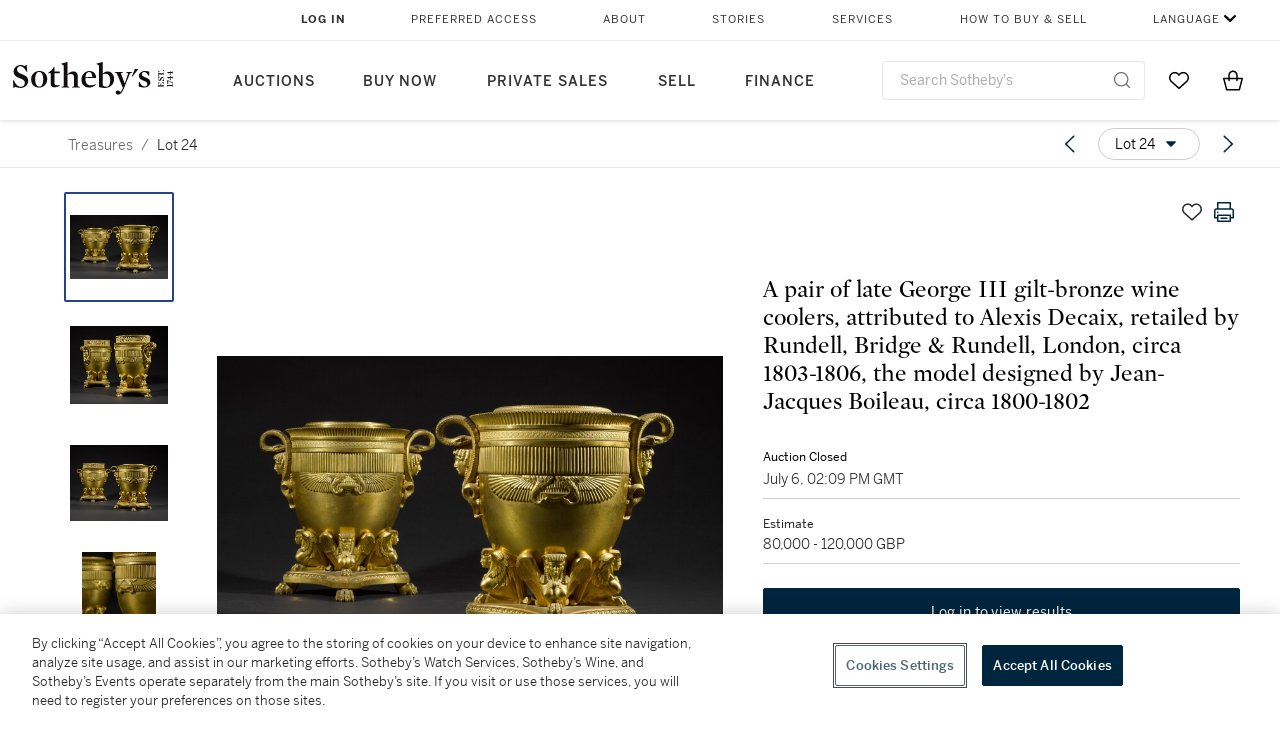

--- FILE ---
content_type: text/html; charset=utf-8
request_url: https://www.sothebys.com/en/buy/auction/2021/treasures/a-pair-of-late-george-iii-gilt-bronze-wine-coolers
body_size: 61068
content:
<!DOCTYPE html><html lang="en"><head><meta charSet="utf-8"/><meta name="viewport" content="width=device-width, initial-scale=1, shrink-to-fit=no"/><title>A pair of late George III gilt-bronze wine coolers, attributed to Alexis Decaix, retailed by Rundell, Bridge &amp; Rundell, London, circa 1803-1806, the model designed by Jean-Jacques Boileau, circa 1800-1802 | Treasures | 2021 | Sotheby&#x27;s</title><link href="https://www.sothebys.com/buy/f1e43ebb-ad60-4fea-af51-e0c10323ecf5/lots/106ee710-6ae7-4e83-8b9e-9c0bd180f91a" rel="canonical"/><meta content="&lt;p&gt;A pair of late George III gilt-bronze wine coolers&lt;/p&gt;&lt;p&gt;attributed to Alexis Decaix, retailed by Rundell, Bridge &amp;amp; Rundell &lt;/p&gt;&lt;p&gt;London, circa 1803-" name="description"/><meta content="A pair of late George III gilt-bronze wine coolers, attributed to Alexis Decaix, retailed by Rundell, Bridge &amp; Rundell, London, circa 1803-1806, the model designed by Jean-Jacques Boileau, circa 1800-1802 | Treasures | 2021 | Sotheby&#x27;s" property="og:title"/><meta content="&lt;p&gt;A pair of late George III gilt-bronze wine coolers&lt;/p&gt;&lt;p&gt;attributed to Alexis Decaix, retailed by Rundell, Bridge &amp;amp; Rundell &lt;/p&gt;&lt;p&gt;London, circa 1803-1806, the model designed by Jean-Jacques Boileau, circa 1800-1802&lt;/p&gt;&lt;p&gt;&lt;br&gt;&lt;/p&gt;&lt;p&gt;with twin handles in the form of&amp;nbsp;snakes coiled around a classical mask head, with a flared reeded edge above&amp;nbsp;floral and reeded borders above twin eagles holding a cup, raised on four sphinx supports on a trefoil concave sided platform with an egg and dart border, raised on claw feet, each with a later 19th century removable trellised liner enabling use as fruit baskets (additional height 3 cm.)&lt;/p&gt;&lt;p&gt;27.75 cm. high, 20.25 cm. diameter, 29.25 cm. wide overall; 11 in., 8 in., 11 ½ in.&lt;/p&gt;" property="og:description"/><meta content="https://sothebys-md.brightspotcdn.com/dims4/default/2eae3cb/2147483647/strip/true/crop/2000x1288+0+0/resize/1024x659!/quality/90/?url=http%3A%2F%2Fsothebys-brightspot.s3.amazonaws.com%2Fmedia-desk%2Fc4%2F7d%2F1ac94a1144d0b015522e0cef3a1a%2Fl21303-bvqsb-1.jpg" property="og:image"/><meta content="1024" property="og:image:width"/><meta content="659" property="og:image:height"/><meta content="A pair of late George III gilt-bronze wine coolers, attributed to Alexis Decaix, retailed by Rundell, Bridge &amp; Rundell, London, circa 1803-1806, the model designed by Jean-Jacques Boileau, circa 1800-1802" property="og:image:alt"/><meta content="Sotheby&#x27;s" property="og:site_name"/><meta content="website:sothebys" property="og:type"/><script type="application/ld+json">{"@context":"https://schema.org","@graph":[{"@type":"WebPage","name":"A pair of late George III gilt-bronze wine coolers, attributed to Alexis Decaix, retailed by Rundell, Bridge & Rundell, London, circa 1803-1806, the model designed by Jean-Jacques Boileau, circa 1800-1802 | Treasures | 2021 | Sotheby's","url":"https://www.sothebys.com/buy/f1e43ebb-ad60-4fea-af51-e0c10323ecf5/lots/106ee710-6ae7-4e83-8b9e-9c0bd180f91a","image":["https://sothebys-md.brightspotcdn.com/dims4/default/e72da45/2147483647/strip/true/crop/2000x1288+0+0/resize/385x248!/quality/90/?url=http%3A%2F%2Fsothebys-brightspot.s3.amazonaws.com%2Fmedia-desk%2Fc4%2F7d%2F1ac94a1144d0b015522e0cef3a1a%2Fl21303-bvqsb-1.jpg","https://sothebys-md.brightspotcdn.com/dims4/default/9ce1df6/2147483647/strip/true/crop/2000x1583+0+0/resize/385x305!/quality/90/?url=http%3A%2F%2Fsothebys-brightspot.s3.amazonaws.com%2Fmedia-desk%2Faa%2F41%2F30d42b2a4bd2a00b2cae9733c2fd%2Fl21303-bvqsb-5.jpg","https://sothebys-md.brightspotcdn.com/dims4/default/9c55f9f/2147483647/strip/true/crop/2000x1555+0+0/resize/385x299!/quality/90/?url=http%3A%2F%2Fsothebys-brightspot.s3.amazonaws.com%2Fmedia-desk%2F75%2Ff7%2F361fd5614f7bbc36e1eec3929849%2Fl21303-bvqsb-3.jpg","https://sothebys-md.brightspotcdn.com/dims4/default/3fa00ee/2147483647/strip/true/crop/1500x2000+0+0/resize/385x513!/quality/90/?url=http%3A%2F%2Fsothebys-brightspot.s3.amazonaws.com%2Fmedia-desk%2F9b%2F3b%2Fde352d104871a910e94819e4744b%2Fl21303-bvqsb-7.jpg","https://sothebys-md.brightspotcdn.com/dims4/default/9880784/2147483647/strip/true/crop/1500x2000+0+0/resize/385x513!/quality/90/?url=http%3A%2F%2Fsothebys-brightspot.s3.amazonaws.com%2Fmedia-desk%2Fb7%2F00%2F03e0722345968bbfac4ae72c68f9%2Fl21303-bvqsb-11.jpg","https://sothebys-md.brightspotcdn.com/dims4/default/6af7968/2147483647/strip/true/crop/1500x2000+0+0/resize/385x513!/quality/90/?url=http%3A%2F%2Fsothebys-brightspot.s3.amazonaws.com%2Fmedia-desk%2F55%2F16%2Fd7f5ab1a452aba7674dcdbf256f4%2Fl21303-bvqsb-12.jpg","https://sothebys-md.brightspotcdn.com/dims4/default/01bb407/2147483647/strip/true/crop/2000x1500+0+0/resize/385x289!/quality/90/?url=http%3A%2F%2Fsothebys-brightspot.s3.amazonaws.com%2Fmedia-desk%2Fc5%2F34%2F1ec287bf45338519fdfba80c1af5%2Fl21303-bvqsb-13.jpg","https://sothebys-md.brightspotcdn.com/dims4/default/757b4cf/2147483647/strip/true/crop/1500x2000+0+0/resize/385x513!/quality/90/?url=http%3A%2F%2Fsothebys-brightspot.s3.amazonaws.com%2Fmedia-desk%2Fd6%2F03%2Febd7865a4cd3bfb61003bf921d3f%2Fl21303-bvqsb-21.jpg"],"breadcrumb":{"@type":"BreadcrumbList","numberOfItems":2,"itemListElement":[{"@type":"ListItem","position":1,"item":{"name":"Treasures","@id":"https://www.sothebys.com/buy/f1e43ebb-ad60-4fea-af51-e0c10323ecf5"}},{"@type":"ListItem","position":2,"item":{"name":"A pair of late George III gilt-bronze wine coolers, attributed to Alexis Decaix, retailed by Rundell, Bridge & Rundell, London, circa 1803-1806, the model designed by Jean-Jacques Boileau, circa 1800-1802","@id":"https://www.sothebys.com/buy/f1e43ebb-ad60-4fea-af51-e0c10323ecf5/lots/106ee710-6ae7-4e83-8b9e-9c0bd180f91a"}}]},"mainEntity":{"@type":"WebPageElement","offers":{"@type":"Offer","availability":"https://schema.org/InStock","itemOffered":[{"@type":"Product","name":"A pair of late George III gilt-bronze wine coolers, attributed to Alexis Decaix, retailed by Rundell, Bridge & Rundell, London, circa 1803-1806, the model designed by Jean-Jacques Boileau, circa 1800-1802 | Treasures | 2021 | Sotheby's","url":"https://www.sothebys.com/buy/f1e43ebb-ad60-4fea-af51-e0c10323ecf5/lots/106ee710-6ae7-4e83-8b9e-9c0bd180f91a","description":"A pair of late George III gilt-bronze wine coolersattributed to Alexis Decaix, retailed by Rundell, Bridge  Rundell London, circa 1803-1806, the model designed by Jean-Jacques Boileau, circa 1800-1802with twin handles in the form ofsnakes coiled around a classical mask head, with a flared reeded edge abovefloral and reeded borders above twin eagles holding a cup, raised on four sphinx supports on a trefoil concave sided platform with an egg and dart border, raised on claw feet, each with a later 19th century removable trellised liner enabling use as fruit baskets (additional height 3 cm.)27.75 cm. high, 20.25 cm. diameter, 29.25 cm. wide overall; 11 in., 8 in., 11 ½ in.","productID":"106ee710-6ae7-4e83-8b9e-9c0bd180f91a","itemCondition":""}],"seller":{"@type":"Organization","name":"Sotheby's"}}}}]}</script><link href="https://sothebys-md.brightspotcdn.com/dims4/default/757b4cf/2147483647/strip/true/crop/1500x2000+0+0/resize/385x513!/quality/90/?url=http%3A%2F%2Fsothebys-brightspot.s3.amazonaws.com%2Fmedia-desk%2Fd6%2F03%2Febd7865a4cd3bfb61003bf921d3f%2Fl21303-bvqsb-21.jpg" rel="preload" as="image"/><link href="https://sothebys-md.brightspotcdn.com/dims4/default/01bb407/2147483647/strip/true/crop/2000x1500+0+0/resize/385x289!/quality/90/?url=http%3A%2F%2Fsothebys-brightspot.s3.amazonaws.com%2Fmedia-desk%2Fc5%2F34%2F1ec287bf45338519fdfba80c1af5%2Fl21303-bvqsb-13.jpg" rel="preload" as="image"/><link href="https://sothebys-md.brightspotcdn.com/dims4/default/6af7968/2147483647/strip/true/crop/1500x2000+0+0/resize/385x513!/quality/90/?url=http%3A%2F%2Fsothebys-brightspot.s3.amazonaws.com%2Fmedia-desk%2F55%2F16%2Fd7f5ab1a452aba7674dcdbf256f4%2Fl21303-bvqsb-12.jpg" rel="preload" as="image"/><link href="https://sothebys-md.brightspotcdn.com/dims4/default/9880784/2147483647/strip/true/crop/1500x2000+0+0/resize/385x513!/quality/90/?url=http%3A%2F%2Fsothebys-brightspot.s3.amazonaws.com%2Fmedia-desk%2Fb7%2F00%2F03e0722345968bbfac4ae72c68f9%2Fl21303-bvqsb-11.jpg" rel="preload" as="image"/><link href="https://sothebys-md.brightspotcdn.com/dims4/default/3fa00ee/2147483647/strip/true/crop/1500x2000+0+0/resize/385x513!/quality/90/?url=http%3A%2F%2Fsothebys-brightspot.s3.amazonaws.com%2Fmedia-desk%2F9b%2F3b%2Fde352d104871a910e94819e4744b%2Fl21303-bvqsb-7.jpg" rel="preload" as="image"/><link href="https://sothebys-md.brightspotcdn.com/dims4/default/9c55f9f/2147483647/strip/true/crop/2000x1555+0+0/resize/385x299!/quality/90/?url=http%3A%2F%2Fsothebys-brightspot.s3.amazonaws.com%2Fmedia-desk%2F75%2Ff7%2F361fd5614f7bbc36e1eec3929849%2Fl21303-bvqsb-3.jpg" rel="preload" as="image"/><link href="https://sothebys-md.brightspotcdn.com/dims4/default/9ce1df6/2147483647/strip/true/crop/2000x1583+0+0/resize/385x305!/quality/90/?url=http%3A%2F%2Fsothebys-brightspot.s3.amazonaws.com%2Fmedia-desk%2Faa%2F41%2F30d42b2a4bd2a00b2cae9733c2fd%2Fl21303-bvqsb-5.jpg" rel="preload" as="image"/><link href="https://sothebys-md.brightspotcdn.com/dims4/default/e72da45/2147483647/strip/true/crop/2000x1288+0+0/resize/385x248!/quality/90/?url=http%3A%2F%2Fsothebys-brightspot.s3.amazonaws.com%2Fmedia-desk%2Fc4%2F7d%2F1ac94a1144d0b015522e0cef3a1a%2Fl21303-bvqsb-1.jpg" rel="preload" as="image"/><meta name="next-head-count" content="22"/><meta http-equiv="Content-Language" content="en"/><link rel="icon" type="image/png" href="/favicon-16x16.png"/><link rel="icon" type="image/png" href="/favicon-32x32.png"/><link rel="stylesheet" data-href="https://use.typekit.net/dfs5lfh.css"/><style>@-webkit-keyframes animation-1m36nf7{100%{-webkit-transform:translateX(-5vw);-moz-transform:translateX(-5vw);-ms-transform:translateX(-5vw);transform:translateX(-5vw);}}@keyframes animation-1m36nf7{100%{-webkit-transform:translateX(-5vw);-moz-transform:translateX(-5vw);-ms-transform:translateX(-5vw);transform:translateX(-5vw);}}@-webkit-keyframes animation-ft1o10{0%{-webkit-transform:translateX(-40vw);-moz-transform:translateX(-40vw);-ms-transform:translateX(-40vw);transform:translateX(-40vw);}70%{-webkit-transform:translateX(0vw);-moz-transform:translateX(0vw);-ms-transform:translateX(0vw);transform:translateX(0vw);}98%{-webkit-transform:translateY(-2px);-moz-transform:translateY(-2px);-ms-transform:translateY(-2px);transform:translateY(-2px);}99%{-webkit-transform:translateX(-100vw);-moz-transform:translateX(-100vw);-ms-transform:translateX(-100vw);transform:translateX(-100vw);}100%{-webkit-transform:translateY(0px);-moz-transform:translateY(0px);-ms-transform:translateY(0px);transform:translateY(0px);}}@keyframes animation-ft1o10{0%{-webkit-transform:translateX(-40vw);-moz-transform:translateX(-40vw);-ms-transform:translateX(-40vw);transform:translateX(-40vw);}70%{-webkit-transform:translateX(0vw);-moz-transform:translateX(0vw);-ms-transform:translateX(0vw);transform:translateX(0vw);}98%{-webkit-transform:translateY(-2px);-moz-transform:translateY(-2px);-ms-transform:translateY(-2px);transform:translateY(-2px);}99%{-webkit-transform:translateX(-100vw);-moz-transform:translateX(-100vw);-ms-transform:translateX(-100vw);transform:translateX(-100vw);}100%{-webkit-transform:translateY(0px);-moz-transform:translateY(0px);-ms-transform:translateY(0px);transform:translateY(0px);}}.css-3j849e{position:fixed;top:0px;left:0px;z-index:9998;height:2px;width:100vw;-webkit-transform:translateX(-100vw);-moz-transform:translateX(-100vw);-ms-transform:translateX(-100vw);transform:translateX(-100vw);background-color:#748794;}@-webkit-keyframes animation-1f2tzwt{0%{-webkit-background-position:-800px,0px;background-position:-800px,0px;}100%{-webkit-background-position:800px,0px;background-position:800px,0px;}}@keyframes animation-1f2tzwt{0%{-webkit-background-position:-800px,0px;background-position:-800px,0px;}100%{-webkit-background-position:800px,0px;background-position:800px,0px;}}@-webkit-keyframes animation-gze9rp{0%{-webkit-clip-path:inset(0 0 0 0);clip-path:inset(0 0 0 0);}100%{-webkit-clip-path:inset(0 0 0 100%);clip-path:inset(0 0 0 100%);}}@keyframes animation-gze9rp{0%{-webkit-clip-path:inset(0 0 0 0);clip-path:inset(0 0 0 0);}100%{-webkit-clip-path:inset(0 0 0 100%);clip-path:inset(0 0 0 100%);}}@-webkit-keyframes animation-k19k7a{0%{-webkit-clip-path:inset(0 100% 0 0);clip-path:inset(0 100% 0 0);}100%{-webkit-clip-path:inset(0 0 0 0);clip-path:inset(0 0 0 0);}}@keyframes animation-k19k7a{0%{-webkit-clip-path:inset(0 100% 0 0);clip-path:inset(0 100% 0 0);}100%{-webkit-clip-path:inset(0 0 0 0);clip-path:inset(0 0 0 0);}}.css-k008qs{display:-webkit-box;display:-webkit-flex;display:-ms-flexbox;display:flex;}.css-1yuhvjn{margin-top:16px;}.css-d31hgs{width:70%;padding:6px;display:-webkit-box;display:-webkit-flex;display:-ms-flexbox;display:flex;-webkit-user-select:none;-moz-user-select:none;-ms-user-select:none;user-select:none;-webkit-align-items:center;-webkit-box-align:center;-ms-flex-align:center;align-items:center;}@media (max-width: 767px){.css-d31hgs{width:90%;}}@media print{.css-d31hgs{display:none;}}@-webkit-keyframes animation-rcer73{0%{-webkit-transform:translateY(-100%);-moz-transform:translateY(-100%);-ms-transform:translateY(-100%);transform:translateY(-100%);}100%{-webkit-transform:translateY(0%);-moz-transform:translateY(0%);-ms-transform:translateY(0%);transform:translateY(0%);}}@keyframes animation-rcer73{0%{-webkit-transform:translateY(-100%);-moz-transform:translateY(-100%);-ms-transform:translateY(-100%);transform:translateY(-100%);}100%{-webkit-transform:translateY(0%);-moz-transform:translateY(0%);-ms-transform:translateY(0%);transform:translateY(0%);}}@-webkit-keyframes animation-1oihdh6{0%{-webkit-transform:translateY(0%);-moz-transform:translateY(0%);-ms-transform:translateY(0%);transform:translateY(0%);}100%{-webkit-transform:translateY(-100%);-moz-transform:translateY(-100%);-ms-transform:translateY(-100%);transform:translateY(-100%);}}@keyframes animation-1oihdh6{0%{-webkit-transform:translateY(0%);-moz-transform:translateY(0%);-ms-transform:translateY(0%);transform:translateY(0%);}100%{-webkit-transform:translateY(-100%);-moz-transform:translateY(-100%);-ms-transform:translateY(-100%);transform:translateY(-100%);}}h1,h2,h3,h4,h5,h6,p,a,li,button,th,td{color:#333333;}body{font-family:benton-sans,sans-serif;}.css-g38yz4{overflow:hidden;display:-webkit-box;-webkit-box-orient:vertical;-webkit-line-clamp:10;color:#000000;}@media (max-width: 767px){.css-g38yz4{-webkit-line-clamp:16;}}.css-ycy229{position:fixed;top:0px;left:0px;right:0px;z-index:3000;}.css-6we575{width:100%;max-width:1920px;margin:auto;height:100%;display:grid;grid-template-columns:minmax(420px,auto) 533px;grid-column-gap:24px;grid-template-rows:48px minmax(750px,70vh) auto auto auto;grid-template-areas:'NavHeader NavHeader' 'Carousel PlaceBid' 'LotInfo PlaceBid' 'CatalogueNote CatalogueNote' 'RecommendedItems RecommendedItems';-webkit-align-items:start;-webkit-box-align:start;-ms-flex-align:start;align-items:start;}@media (max-width:980px){.css-6we575{grid-template-columns:minmax(0px,auto);grid-column-gap:0px;grid-template-rows:50px 56px auto auto auto auto auto;grid-template-areas:'NavHeader' 'Header' 'Carousel' 'PlaceBid' 'LotInfo' 'CatalogueNote' 'RecommendedItems';}}.css-1ljlvai{grid-area:NavHeader;height:100%;padding:8px 32px 8px 62px;border-bottom:1px solid #e7e7e7;}@media (max-width:980px){.css-1ljlvai{display:none;}}.css-1762j8h{display:none;-webkit-align-items:center;-webkit-box-align:center;-ms-flex-align:center;align-items:center;height:100%;padding-left:16px;}@media (max-width:980px){.css-1762j8h{grid-area:NavHeader;display:-webkit-box;display:-webkit-flex;display:-ms-flexbox;display:flex;}}.css-uxiebx{display:none;}@media (max-width:980px){.css-uxiebx{grid-area:Header;display:-webkit-box;display:-webkit-unset;display:-ms-unsetbox;display:unset;}}.css-svczye{margin:8px 12px;display:-webkit-box;display:-webkit-flex;display:-ms-flexbox;display:flex;-webkit-box-pack:justify;-webkit-justify-content:space-between;justify-content:space-between;}.css-1f6qhvw{grid-area:Carousel;height:100%;}.css-wtqily{grid-area:PlaceBid;height:100%;z-index:2;}.css-ma42pn{grid-area:LotInfo;word-break:break-word;margin:24px 0 16px 64px;}@media (min-width:980px){.css-ma42pn{border-top:1px solid #cecece;}}@media (max-width:980px){.css-ma42pn{margin:24px 16px;}}.css-1poeprp{grid-area:CatalogueNote;}.css-1l1jptx{grid-area:RecommendedItems;padding-left:16px;}.css-w6hyqn{display:none;overflow:hidden;z-index:99;width:100%;max-height:100px;position:fixed;left:0px;top:0px;opacity:1;padding:0px 24px;background-color:#ffffff;box-shadow:0 2px 4px 0 rgba(0, 0, 0, 0.1);}@media (max-width:1024px){.css-w6hyqn{padding:0px;}}.css-1l5xqdr{display:-webkit-box;display:-webkit-flex;display:-ms-flexbox;display:flex;-webkit-align-items:center;-webkit-box-align:center;-ms-flex-align:center;align-items:center;-webkit-box-pack:justify;-webkit-justify-content:space-between;justify-content:space-between;padding:16px 18px 10px;}@media (max-width:768px){.css-1l5xqdr{padding:16px 8px 10px;}}.css-1mervjy{display:-webkit-box;display:-webkit-flex;display:-ms-flexbox;display:flex;-webkit-align-items:center;-webkit-box-align:center;-ms-flex-align:center;align-items:center;overflow:hidden;}.css-7b7xv0{width:64px;min-width:64px;height:64px;overflow:hidden;}.css-egew9l{display:-webkit-box;display:-webkit-flex;display:-ms-flexbox;display:flex;-webkit-flex-direction:column;-ms-flex-direction:column;flex-direction:column;padding-left:24px;overflow:hidden;}@media (max-width:768px){.css-egew9l{display:none;}}.css-iqyuzw{display:-webkit-box;display:-webkit-flex;display:-ms-flexbox;display:flex;margin-left:16px;}.css-68zbsl{width:auto;}.css-1qh7smx{text-align:center;object-fit:contain;width:100%;height:100%;max-height:380px;max-width:300px;}.css-1on497r{overflow:hidden;overflow-wrap:break-word;word-break:break-word;-webkit-line-clamp:calc(1);display:-webkit-box;-webkit-box-orient:vertical;}.css-2v1h2i{display:-webkit-box;display:-webkit-flex;display:-ms-flexbox;display:flex;-webkit-box-pack:justify;-webkit-justify-content:space-between;justify-content:space-between;}@media (max-width:980px){.css-2v1h2i{display:none;}}.css-589stn{display:none;}@media (max-width:980px){.css-589stn{display:-webkit-box;display:-webkit-unset;display:-ms-unsetbox;display:unset;}}.css-ytumd6{-webkit-text-decoration:none;text-decoration:none;}.css-utab25{color:#6b6b6b;}.css-utab25:focus{outline:2px none #317aad;outline-offset:4px;outline-style:auto;}.css-18nuwk1{overflow:hidden;text-overflow:ellipsis;white-space:nowrap;color:#6b6b6b;}.css-18nuwk1:focus{outline:2px none #317aad;outline-offset:4px;outline-style:auto;}.css-18nuwk1:hover{cursor:pointer;}.css-18nuwk1 >*{-webkit-text-decoration:none;text-decoration:none;}.css-z3c84d{color:#6b6b6b;margin-left:8px;margin-right:8px;}.css-2svovr{overflow:hidden;text-overflow:ellipsis;white-space:nowrap;min-width:64px;color:#292929;}.css-2svovr:focus{outline:2px none #317aad;outline-offset:4px;outline-style:auto;}.css-uvab46{border-width:0px;width:40px;min-width:40px;height:32px;}.css-apepos{margin:0 8px;}.css-k1oqwg #LotNavigationDropdown_actions{overflow:auto;border:1px solid #e7e7e7;border-radius:4px;max-height:416px;margin-top:4px;max-width:90vw;min-width:483px;}@media (max-width: 767px){.css-k1oqwg #LotNavigationDropdown_actions{margin-left:-48px;max-width:94vw;min-width:0px;}}.css-k1oqwg #LotNavigationDropdown_button{width:100%;padding-left:16px;padding-right:16px;border-radius:20px;height:32px;}.css-u4p24i{display:-webkit-box;display:-webkit-flex;display:-ms-flexbox;display:flex;-webkit-flex-direction:row;-ms-flex-direction:row;flex-direction:row;-webkit-align-items:center;-webkit-box-align:center;-ms-flex-align:center;align-items:center;}.css-aswqrt{margin-left:auto;margin-right:auto;color:#000000;}.css-15fzge{margin-left:4px;}.css-w9b8lb{display:-webkit-box;display:-webkit-flex;display:-ms-flexbox;display:flex;-webkit-align-items:center;-webkit-box-align:center;-ms-flex-align:center;align-items:center;-webkit-box-pack:end;-ms-flex-pack:end;-webkit-justify-content:flex-end;justify-content:flex-end;grid-gap:8px;}@media (max-width: 767px){.css-w9b8lb{display:none;}}.css-1wucctp{display:-webkit-box;display:-webkit-flex;display:-ms-flexbox;display:flex;-webkit-align-items:center;-webkit-box-align:center;-ms-flex-align:center;align-items:center;-webkit-box-pack:end;-ms-flex-pack:end;-webkit-justify-content:flex-end;justify-content:flex-end;grid-gap:8px;}@media (min-width:768px){.css-1wucctp{display:none;}}.css-1cducoa{color:#00253e;}.css-rnm3nx{position:absolute;-webkit-transition:500ms ease 0ms opacity;transition:500ms ease 0ms opacity;opacity:1;color:#292929;}.css-18dmsqr{position:absolute;-webkit-transition:500ms ease 0ms opacity;transition:500ms ease 0ms opacity;opacity:0;color:#dd2415;}.css-1kw4td7{color:#292929;-webkit-transform:rotate(90deg);-moz-transform:rotate(90deg);-ms-transform:rotate(90deg);transform:rotate(90deg);}.css-4zoi2w{display:-webkit-box;display:-webkit-flex;display:-ms-flexbox;display:flex;-webkit-box-pack:center;-ms-flex-pack:center;-webkit-justify-content:center;justify-content:center;height:100%;padding:24px 0 33px 0;}@media (max-width:1225px){.css-4zoi2w{display:none;}}.css-dllwl0{object-fit:contain;margin-left:auto;margin-right:auto;max-width:100%;-webkit-transition:100ms cubic-bezier(0.5, 0, 1, 1) 0ms opacity;transition:100ms cubic-bezier(0.5, 0, 1, 1) 0ms opacity;max-height:100%;opacity:100;margin:auto;}@media (max-width:980px){.css-dllwl0{max-height:420px;margin:auto;}}.css-1o8pv66{padding:28px 40px 0 16px;height:100%;}@media (max-width:980px){.css-1o8pv66{padding:0;}}.css-hob81v{top:21px;width:100%;overflow:visible;display:-webkit-box;display:-webkit-flex;display:-ms-flexbox;display:flex;-webkit-flex-direction:column;-ms-flex-direction:column;flex-direction:column;position:static;-webkit-transition:500ms ease 0ms all;transition:500ms ease 0ms all;position:-webkit-sticky;position:sticky;}@media (max-width:980px){.css-hob81v{padding:0 16px 16px 16px;height:auto;min-height:0;}}.css-1sdfita{padding:24px 0;margin:auto 0;-webkit-transition:500ms ease 0ms all;transition:500ms ease 0ms all;}@media (max-width:980px){.css-1sdfita{border-top:1px solid #e7e7e7;padding:8px 0;margin:24px 0 24px 0;}}.css-1eeqv7n{width:100%;border-bottom:0px solid #e7e7e7;padding-bottom:8px;}.css-14ifmlq{margin-bottom:24px;}@media (max-width:980px){.css-14ifmlq{display:none;}}.css-542wex{word-break:break-word;}.css-8atqhb{width:100%;}.css-19idom{margin-bottom:8px;}.css-1gsrsjw{z-index:2;display:-webkit-box;display:-webkit-flex;display:-ms-flexbox;display:flex;-webkit-flex-direction:column;-ms-flex-direction:column;flex-direction:column;-webkit-box-pack:center;-ms-flex-pack:center;-webkit-justify-content:center;justify-content:center;min-width:100%;opacity:1;-webkit-animation-duration:500ms;animation-duration:500ms;-webkit-animation-fill-mode:forwards;animation-fill-mode:forwards;-webkit-animation-timing-function:ease-in;animation-timing-function:ease-in;-webkit-animation-direction:normal;animation-direction:normal;}.css-1wrfq4b{display:-webkit-box;display:-webkit-flex;display:-ms-flexbox;display:flex;-webkit-flex-direction:column;-ms-flex-direction:column;flex-direction:column;position:relative;height:100%;-webkit-box-pack:justify;-webkit-justify-content:space-between;justify-content:space-between;}.css-5cm1aq{color:#000000;}.css-13x2r2t{margin-top:2px;color:#333333;}.css-7xm451{width:100%;display:-webkit-box;display:-webkit-flex;display:-ms-flexbox;display:flex;-webkit-box-pack:start;-ms-flex-pack:start;-webkit-justify-content:flex-start;justify-content:flex-start;background-color:#cecece;height:1px;margin-top:8px;}.css-yhri78{background-color:#dd2415;width:calc(100% - 100%);}.css-10118l7{color:#292929;}.css-137o4wl{font-weight:400!important;color:#292929;}.css-samn2{margin-top:8px;margin-bottom:16px;background-color:#cecece;height:1px;width:100%;}.css-2vp4xc{display:-webkit-box;display:-webkit-flex;display:-ms-flexbox;display:flex;-webkit-box-pack:justify;-webkit-justify-content:space-between;justify-content:space-between;-webkit-box-flex-wrap:wrap;-webkit-flex-wrap:wrap;-ms-flex-wrap:wrap;flex-wrap:wrap;-webkit-align-items:center;-webkit-box-align:center;-ms-flex-align:center;align-items:center;margin:40px 0;}@media (max-width:980px){.css-2vp4xc{margin-top:0px;}}@media (max-width: 767px){.css-2vp4xc{margin-bottom:16px;}}.css-b1yv46{font-size:24px!important;font-weight:700!important;color:#000000;display:-webkit-box;display:-webkit-flex;display:-ms-flexbox;display:flex;-webkit-box-flex:1;-webkit-flex-grow:1;-ms-flex-positive:1;flex-grow:1;white-space:nowrap;}.css-1ryhgg2{display:-webkit-box;display:-webkit-flex;display:-ms-flexbox;display:flex;-webkit-align-items:center;-webkit-box-align:center;-ms-flex-align:center;align-items:center;-webkit-box-flex-wrap:wrap;-webkit-flex-wrap:wrap;-ms-flex-wrap:wrap;flex-wrap:wrap;-webkit-box-pack:end;-ms-flex-pack:end;-webkit-justify-content:flex-end;justify-content:flex-end;}@media (max-width: 767px){.css-1ryhgg2{display:none;}}.css-i41z8b{display:none;}@media (max-width: 767px){.css-i41z8b{display:-webkit-box;display:-webkit-flex;display:-ms-flexbox;display:flex;padding-bottom:16px;-webkit-align-items:center;-webkit-box-align:center;-ms-flex-align:center;align-items:center;-webkit-box-flex-wrap:wrap;-webkit-flex-wrap:wrap;-ms-flex-wrap:wrap;flex-wrap:wrap;}}.css-1aw519d{font-size:16px;line-height:24px;font-family:benton-sans,sans-serif;color:#000000;}.css-1aw519d a{font-weight:400;-webkit-text-decoration:none;text-decoration:none;color:#333333;}.css-1aw519d a:visited{color:#333333;}.css-1aw519d a:hover{border-bottom:1px solid #333333;}.css-1aw519d strong{font-weight:600;}.css-1aw519d em{font-style:italic;}.css-1aw519d u{-webkit-text-decoration:underline;text-decoration:underline;}.css-1aw519d sub{vertical-align:sub;font-size:75%;}.css-1aw519d sup{vertical-align:super;font-size:75%;}.css-1aw519d ul{list-style:disc inside none;}.css-1aw519d ol{list-style:decimal inside none;}.css-r6e2mi{font-weight:600!important;text-transform:capitalize;margin-top:16px;margin-bottom:8px;}.css-o5hob9{display:-webkit-box;display:-webkit-flex;display:-ms-flexbox;display:flex;-webkit-box-pack:justify;-webkit-justify-content:space-between;justify-content:space-between;-webkit-align-items:center;-webkit-box-align:center;-ms-flex-align:center;align-items:center;width:100%;background:transparent;border:0 none transparent;padding:0;}.css-o5hob9:focus{outline:2px none #317aad;outline-offset:1px;outline-style:auto;overflow:hidden;}.css-o5hob9:hover{cursor:pointer;}.css-12efcmn{position:absolute;}.css-dm37tw{-webkit-transition:500ms ease 0ms -webkit-transform;transition:500ms ease 0ms transform;-webkit-transform:rotate(90deg);-moz-transform:rotate(90deg);-ms-transform:rotate(90deg);transform:rotate(90deg);}.css-1fes8lf{font-size:16px;line-height:24px;font-family:benton-sans,sans-serif;color:#000000;margin-top:16px;}.css-1fes8lf a{font-weight:400;-webkit-text-decoration:none;text-decoration:none;color:#333333;}.css-1fes8lf a:visited{color:#333333;}.css-1fes8lf a:hover{border-bottom:1px solid #333333;}.css-1fes8lf strong{font-weight:600;}.css-1fes8lf em{font-style:italic;}.css-1fes8lf u{-webkit-text-decoration:underline;text-decoration:underline;}.css-1fes8lf sub{vertical-align:sub;font-size:75%;}.css-1fes8lf sup{vertical-align:super;font-size:75%;}.css-1fes8lf ul{list-style:disc inside none;}.css-1fes8lf ol{list-style:decimal inside none;}.css-1m2it9n{max-width:100%;position:relative;left:50%;right:50%;margin-left:-50%;margin-right:-50%;}@-webkit-keyframes animation-ebjc1k{0%{opacity:0;}70%{opacity:0.7;}100%{opacity:1;}}@keyframes animation-ebjc1k{0%{opacity:0;}70%{opacity:0.7;}100%{opacity:1;}}@-webkit-keyframes animation-1iqg48{0%{-webkit-transform:translateX(-100%);-moz-transform:translateX(-100%);-ms-transform:translateX(-100%);transform:translateX(-100%);}100%{-webkit-transform:translateX(0%);-moz-transform:translateX(0%);-ms-transform:translateX(0%);transform:translateX(0%);}}@keyframes animation-1iqg48{0%{-webkit-transform:translateX(-100%);-moz-transform:translateX(-100%);-ms-transform:translateX(-100%);transform:translateX(-100%);}100%{-webkit-transform:translateX(0%);-moz-transform:translateX(0%);-ms-transform:translateX(0%);transform:translateX(0%);}}@-webkit-keyframes animation-ptkdgw{0%{-webkit-transform:translateX(0%);-moz-transform:translateX(0%);-ms-transform:translateX(0%);transform:translateX(0%);}100%{-webkit-transform:translateX(-100%);-moz-transform:translateX(-100%);-ms-transform:translateX(-100%);transform:translateX(-100%);}}@keyframes animation-ptkdgw{0%{-webkit-transform:translateX(0%);-moz-transform:translateX(0%);-ms-transform:translateX(0%);transform:translateX(0%);}100%{-webkit-transform:translateX(-100%);-moz-transform:translateX(-100%);-ms-transform:translateX(-100%);transform:translateX(-100%);}}@-webkit-keyframes animation-jhn00i{0%{opacity:0.2;-webkit-transform:scale(0.66, 0.66);-moz-transform:scale(0.66, 0.66);-ms-transform:scale(0.66, 0.66);transform:scale(0.66, 0.66);}25%{opacity:1;-webkit-transform:scale(1, 1);-moz-transform:scale(1, 1);-ms-transform:scale(1, 1);transform:scale(1, 1);}50%{opacity:1;-webkit-transform:scale(1, 1);-moz-transform:scale(1, 1);-ms-transform:scale(1, 1);transform:scale(1, 1);}75%{opacity:0.2;-webkit-transform:scale(0.66, 0.66);-moz-transform:scale(0.66, 0.66);-ms-transform:scale(0.66, 0.66);transform:scale(0.66, 0.66);}100%{opacity:0.2;-webkit-transform:scale(0.66, 0.66);-moz-transform:scale(0.66, 0.66);-ms-transform:scale(0.66, 0.66);transform:scale(0.66, 0.66);}}@keyframes animation-jhn00i{0%{opacity:0.2;-webkit-transform:scale(0.66, 0.66);-moz-transform:scale(0.66, 0.66);-ms-transform:scale(0.66, 0.66);transform:scale(0.66, 0.66);}25%{opacity:1;-webkit-transform:scale(1, 1);-moz-transform:scale(1, 1);-ms-transform:scale(1, 1);transform:scale(1, 1);}50%{opacity:1;-webkit-transform:scale(1, 1);-moz-transform:scale(1, 1);-ms-transform:scale(1, 1);transform:scale(1, 1);}75%{opacity:0.2;-webkit-transform:scale(0.66, 0.66);-moz-transform:scale(0.66, 0.66);-ms-transform:scale(0.66, 0.66);transform:scale(0.66, 0.66);}100%{opacity:0.2;-webkit-transform:scale(0.66, 0.66);-moz-transform:scale(0.66, 0.66);-ms-transform:scale(0.66, 0.66);transform:scale(0.66, 0.66);}}@-webkit-keyframes animation-vh3mck{0%{-webkit-transform:translateY(7vh);-moz-transform:translateY(7vh);-ms-transform:translateY(7vh);transform:translateY(7vh);}100%{-webkit-transform:translateY(0vh);-moz-transform:translateY(0vh);-ms-transform:translateY(0vh);transform:translateY(0vh);}}@keyframes animation-vh3mck{0%{-webkit-transform:translateY(7vh);-moz-transform:translateY(7vh);-ms-transform:translateY(7vh);transform:translateY(7vh);}100%{-webkit-transform:translateY(0vh);-moz-transform:translateY(0vh);-ms-transform:translateY(0vh);transform:translateY(0vh);}}@-webkit-keyframes animation-5559a5{0%{-webkit-transform:translateY(7vh);-moz-transform:translateY(7vh);-ms-transform:translateY(7vh);transform:translateY(7vh);}100%{-webkit-transform:translateY(20vh);-moz-transform:translateY(20vh);-ms-transform:translateY(20vh);transform:translateY(20vh);}}@keyframes animation-5559a5{0%{-webkit-transform:translateY(7vh);-moz-transform:translateY(7vh);-ms-transform:translateY(7vh);transform:translateY(7vh);}100%{-webkit-transform:translateY(20vh);-moz-transform:translateY(20vh);-ms-transform:translateY(20vh);transform:translateY(20vh);}}.css-qih3n9{-webkit-transition:500ms ease 0ms -webkit-transform;transition:500ms ease 0ms transform;-webkit-transform:rotate(0deg);-moz-transform:rotate(0deg);-ms-transform:rotate(0deg);transform:rotate(0deg);}.css-v2m3wd{overflow:hidden;margin-top:64px;}.css-9ol6ok{font-size:24px!important;color:#000000;margin-left:40px;}@media (max-width:980px){.css-9ol6ok{margin-left:16px;}}.css-o6lkto{position:relative;margin-top:48px;}@media (min-width:980px){.css-o6lkto{overflow-x:hidden;}}.css-o6lkto .swiper-slide{width:340px;}@media (max-width: 767px){.css-o6lkto .swiper-slide{width:164px;}}.css-10jr14j:hover{cursor:pointer;}.css-bxikt0{display:-webkit-box;display:-webkit-flex;display:-ms-flexbox;display:flex;-webkit-align-items:center;-webkit-box-align:center;-ms-flex-align:center;align-items:center;-webkit-box-pack:center;-ms-flex-pack:center;-webkit-justify-content:center;justify-content:center;width:340px;height:340px;}@media (max-width: 767px){.css-bxikt0{max-width:164px;max-height:164px;}}.css-1o6izjr{max-height:340px;object-fit:contain;}@media (max-width: 767px){.css-1o6izjr{max-height:164px;}}.css-jv7igb{color:#292929;margin-top:16px;margin-bottom:8px;white-space:nowrap;overflow:hidden;text-overflow:ellipsis;}@media (max-width: 767px){.css-jv7igb{font-size:16px!important;line-height:20px!important;margin-top:12px;margin-bottom:4px;}}.css-gc3lkg{color:#292929;display:block;margin-top:0px;margin-bottom:16px;}@media (max-width: 767px){.css-gc3lkg{font-size:12px!important;line-height:16px!important;margin-bottom:12px;}}.css-1ixdl6p{position:absolute;width:40px;height:40px;cursor:pointer;background-color:#fff5;-webkit-transition:300ms ease 0ms background-color;transition:300ms ease 0ms background-color;border-radius:50%;display:-webkit-box;display:-webkit-flex;display:-ms-flexbox;display:flex;-webkit-box-pack:center;-ms-flex-pack:center;-webkit-justify-content:center;justify-content:center;-webkit-align-items:center;-webkit-box-align:center;-ms-flex-align:center;align-items:center;background-image:none;margin:0;top:50%;-webkit-transform:translateY(-50%) rotateZ(0deg);-moz-transform:translateY(-50%) rotateZ(0deg);-ms-transform:translateY(-50%) rotateZ(0deg);transform:translateY(-50%) rotateZ(0deg);}.css-1ixdl6p:hover{background-color:#ffffff;}.css-1btqw6w{height:32px;-webkit-transform:translateX(-2px);-moz-transform:translateX(-2px);-ms-transform:translateX(-2px);transform:translateX(-2px);}.css-1wew87z{position:absolute;width:40px;height:40px;cursor:pointer;background-color:#fff5;-webkit-transition:300ms ease 0ms background-color;transition:300ms ease 0ms background-color;border-radius:50%;display:-webkit-box;display:-webkit-flex;display:-ms-flexbox;display:flex;-webkit-box-pack:center;-ms-flex-pack:center;-webkit-justify-content:center;justify-content:center;-webkit-align-items:center;-webkit-box-align:center;-ms-flex-align:center;align-items:center;background-image:none;margin:0;top:50%;-webkit-transform:translateY(-50%) rotateZ(180deg);-moz-transform:translateY(-50%) rotateZ(180deg);-ms-transform:translateY(-50%) rotateZ(180deg);transform:translateY(-50%) rotateZ(180deg);}.css-1wew87z:hover{background-color:#ffffff;}</style><script src="https://sli.prod.sothelabs.com/sli-latest.js"></script><script>
                window.SLI = new Sli("bidclient", "prod");
                if (window.SLI && window.SLI.startTimer) {
                  window.SLI.startTimer("load_ldp")
                };
              </script><script>window.TIER = "production"</script><script>window.BRIGHTSPOT_IMAGE_PREFIX = "https://dam.sothebys.com/dam/image/"</script><script>window.VIKING_SUBSCRIPTIONS_URL = "wss://subscriptions.prod.sothelabs.com"</script><script>window.VIKING_SUBSCRIPTIONS_URL_V2 = "wss://clientapi-ws.prod.sothelabs.com/graphql"</script><script>window.CLIENTAPI_GRAPHQL_BROWSER_URL = "https://clientapi.prod.sothelabs.com/graphql"</script><script>window.VIKING_TRANSACTIONL_URL = "https://www.sothebys.com/buy/register"</script><script>window.MY_ACCOUNT_URL = "https://www.sothebys.com/my-account"</script><script>window.ALGOLIA_APP_ID = "KAR1UEUPJD"</script><script>window.ALGOLIA_INDEX_NAME = "prod_lots"</script><script>window.AUTH0_TENANT = "undefined"</script><script>window.AUTH0_CLIENT_ID = "LvmVnUg1l5tD5x40KydzKJAOBTXjESPn"</script><script>window.AUTH0_AUDIENCE = "https://customer.api.sothebys.com"</script><script>window.AUTH0_DOMAIN = "undefined"</script><script>window.AUTH0_CUSTOM_DOMAIN = "accounts.sothebys.com"</script><script>window.AUTH0_TOKEN_NAMESPACE = "undefined"</script><script>window.AUTH0_REDIRECT_URL_PATH = "/buy"</script><script>window.AEM_LOGIN_URL = "https://www.sothebys.com/api/auth0login?forceLogin=Y&resource="</script><script>window.NODE_ENV = "production"</script><script>window.BSP_AUCTION_RICH_CONTENT_URL = "https://www.sothebys.com/catalogue/"</script><script>window.BSP_LOT_IFRAME_URL = "https://www.sothebys.com/bsp-api/lot/details?itemId="</script><script>window.AUCTION_ROOM_URL = "https://www.sothebys.com"</script><script>window.BRIGHTCOVE_TOKEN = "undefined"</script><script>window.SENTRY_DSN = "https://fdb3c271a2b483632c2542eb170b5ea9@o142289.ingest.sentry.io/4505873427857408"</script><script>window.ONETRUST_KEY = "7754d653-fe9e-40b1-b526-f0bb1a6ea107"</script><script>window.URL_STB_GLOBAL = "https://www.sothebys.com/etc/designs/shared/js/stb-global.js"</script><script src="https://cdn-ukwest.onetrust.com/scripttemplates/otSDKStub.js" data-domain-script="7754d653-fe9e-40b1-b526-f0bb1a6ea107"></script><script src="https://www.sothebys.com/etc/designs/shared/js/stb-global.js"></script><script>
                !(function () {
                  // If the real analytics.js is already on the page return.

                  // If the snippet was invoked already show an error.

                  // Invoked flag, to make sure the snippet
                  // is never invoked twice.

                  // A list of the methods in Analytics.js to stub.

                  // Define a factory to create stubs. These are placeholders
                  // for methods in Analytics.js so that you never have to wait
                  // for it to load to actually record data. The method is
                  // stored as the first argument, so we can replay the data.

                  // For each of our methods, generate a queueing stub.

                  // Define a method to load Analytics.js from our CDN,
                  // and that will be sure to only ever load it once.

                  // Create an async script element based on your key.

                  //cdn.segment.com/analytics.js/v1/'

                  // Insert our script next to the first script element.

                  // Add a version to keep track of what's in the wild.

                  // Load Analytics.js with your key, which will automatically
                  // load the tools you've enabled for your account. Boosh!
                  // analytics.load("YOUR_WRITE_KEY", options);

                  // Create a queue, but don't obliterate an existing one!
                  var analytics = window.analytics = window.analytics || [];

                  // If the real analytics.js is already on the page return.
                  if (analytics.initialize) return;

                  // If the snippet was invoked already show an error.
                  if (analytics.invoked) {
                    if (window.console && console.error) {
                      console.error('Segment snippet included twice.');
                    }
                    return;
                  }

                  // Invoked flag, to make sure the snippet
                  // is never invoked twice.
                  analytics.invoked = true;

                  // A list of the methods in Analytics.js to stub.
                  analytics.methods = [
                    'trackSubmit',
                    'trackClick',
                    'trackLink',
                    'trackForm',
                    'pageview',
                    'identify',
                    'reset',
                    'group',
                    'track',
                    'ready',
                    'alias',
                    'debug',
                    'page',
                    'once',
                    'off',
                    'on',
                    'addSourceMiddleware'
                  ];

                  // Define a factory to create stubs. These are placeholders
                  // for methods in Analytics.js so that you never have to wait
                  // for it to load to actually record data. The `method` is
                  // stored as the first argument, so we can replay the data.
                  analytics.factory = function(method){
                    return function(){
                      var args = Array.prototype.slice.call(arguments);
                      args.unshift(method);
                      analytics.push(args);
                      return analytics;
                    };
                  };

                  // For each of our methods, generate a queueing stub.
                  for (var i = 0; i < analytics.methods.length; i++) {
                    var key = analytics.methods[i];
                    analytics[key] = analytics.factory(key);
                  }

                  // Define a method to load Analytics.js from our CDN,
                  // and that will be sure to only ever load it once.
                  analytics.load = function(key, options){
                    // Create an async script element based on your key.
                    var script = document.createElement('script');
                    script.type = 'text/javascript';
                    script.async = true;
                    script.src = 'https://cdn.segment.com/analytics.js/v1/'
                      + key + '/analytics.min.js';

                    // Insert our script next to the first script element.
                    var first = document.getElementsByTagName('script')[0];
                    first.parentNode.insertBefore(script, first);
                    analytics._loadOptions = options;
                  };

                  // Add a version to keep track of what's in the wild.
                  analytics.SNIPPET_VERSION = '4.1.0';

                  // Load Analytics.js with your key, which will automatically
                  // load the tools you've enabled for your account. Boosh!
                  // analytics.load("YOUR_WRITE_KEY", options);
                })();
              </script><script>
              window.OptanonWrapper = function() {
                var segmentApiKey = "3DPSfpG4OjRBGEMqXhG0ZZsFghihTZso";

                if (window.SothebysShared && window.SothebysShared.findSegmentIntegrations) {
                  window.SothebysShared.findSegmentIntegrations(segmentApiKey).then(function (integrations) {
                    if (typeof analytics !== 'undefined' && typeof analytics.load === 'function') {
                      analytics.load(segmentApiKey, { integrations: integrations })
                    }
                  });

                  function onOneTrustChanged() {
                    window.location.reload();
                  }

                  window.addEventListener('OTConsentApplied', onOneTrustChanged);
                }
              }
            </script><link rel="preload" href="/buy/_next/static/css/2938d8954da231e8.css" as="style"/><link rel="stylesheet" href="/buy/_next/static/css/2938d8954da231e8.css" data-n-g=""/><noscript data-n-css=""></noscript><script defer="" nomodule="" src="/buy/_next/static/chunks/polyfills-42372ed130431b0a.js"></script><script src="/buy/_next/static/chunks/webpack-41e4e2d1eb0c0667.js" defer=""></script><script src="/buy/_next/static/chunks/framework-8fb788e92ed91627.js" defer=""></script><script src="/buy/_next/static/chunks/main-96a30b224ffce1fc.js" defer=""></script><script src="/buy/_next/static/chunks/pages/_app-4245c3863c222740.js" defer=""></script><script src="/buy/_next/static/chunks/4c7eed1c-84f1d5ec87c55f10.js" defer=""></script><script src="/buy/_next/static/chunks/051308b0-b6864b2a63245119.js" defer=""></script><script src="/buy/_next/static/chunks/3bd14476-8c2aa147980a0185.js" defer=""></script><script src="/buy/_next/static/chunks/915-1ac8c5c7d740edb9.js" defer=""></script><script src="/buy/_next/static/chunks/106-24e896ed9f291f87.js" defer=""></script><script src="/buy/_next/static/chunks/971-cf4d84268c254eae.js" defer=""></script><script src="/buy/_next/static/chunks/474-de3c9adf46ca5835.js" defer=""></script><script src="/buy/_next/static/chunks/777-1a9548b214ccd9b5.js" defer=""></script><script src="/buy/_next/static/chunks/930-6a1f772085f38085.js" defer=""></script><script src="/buy/_next/static/chunks/287-84527cb7ee33e552.js" defer=""></script><script src="/buy/_next/static/chunks/pages/LotDetailPageNext-85ef68d36e506a1f.js" defer=""></script><script src="/buy/_next/static/6A4JlsF3IJGtSshhmFNDq/_buildManifest.js" defer=""></script><script src="/buy/_next/static/6A4JlsF3IJGtSshhmFNDq/_ssgManifest.js" defer=""></script><link rel="stylesheet" href="https://use.typekit.net/dfs5lfh.css"/></head><body><div id="BrightSpotHeader" data-sothebys-component-url="https://shared.sothebys.com/syndicate?pageComponent=header"></div><div id="root"><div id="__next"><div><div class="css-3j849e"></div><div class="css-ycy229" aria-live="polite"></div><div><div class="css-6we575"><div class="css-w6hyqn" aria-hidden="true"><div class="css-1l5xqdr"><div class="css-1mervjy"><div class="css-7b7xv0"><img class="css-1qh7smx" alt="A pair of late George III gilt-bronze wine coolers, attributed to Alexis Decaix, retailed by Rundell, Bridge &amp; Rundell, London, circa 1803-1806, the model designed by Jean-Jacques Boileau, circa 1800-1802" sizes="248px" src="https://dam.sothebys.com/dam/image/lot/106ee710-6ae7-4e83-8b9e-9c0bd180f91a/primary/extra_small" srcSet="https://dam.sothebys.com/dam/image/lot/106ee710-6ae7-4e83-8b9e-9c0bd180f91a/primary/extra_small 150w,
https://dam.sothebys.com/dam/image/lot/106ee710-6ae7-4e83-8b9e-9c0bd180f91a/primary/small 385w,
https://dam.sothebys.com/dam/image/lot/106ee710-6ae7-4e83-8b9e-9c0bd180f91a/primary/medium 800w,
https://dam.sothebys.com/dam/image/lot/106ee710-6ae7-4e83-8b9e-9c0bd180f91a/primary/large 1024w,
https://dam.sothebys.com/dam/image/lot/106ee710-6ae7-4e83-8b9e-9c0bd180f91a/primary/extra_large 2048w" width="2048"/></div><div class="css-egew9l"><p class="label-module_label14Medium__uD9e- css-1on497r">24. A pair of late George III gilt-bronze wine coolers, attributed to Alexis Decaix, retailed by Rundell, Bridge &amp; Rundell, London, circa 1803-1806, the model designed by Jean-Jacques Boileau, circa 1800-1802</p></div></div><div class="css-iqyuzw"><div class="css-68zbsl"><button type="button" aria-disabled="false" class="button-module_buttonLarge__dZdJ6 button-module_button__RiZd- button-module_buttonPrimaryNavy__gutLQ button-module_buttonPrimary__tlsxX">Log in to view results</button></div></div></div></div><div class="css-1ljlvai"><div class="css-2v1h2i"><nav class="col-xs-8 col-sm-8 col-md-8 col-lg-8 css-d31hgs"><a class="css-ytumd6" href="/en/buy/auction/2021/treasures"><span><p class="paragraph-module_paragraph14Regular__Zfr98 css-18nuwk1" aria-label="Go back to auction detail page. Treasures." data-testid="backToAdpLink">Treasures</p></span></a><p class="paragraph-module_paragraph14Regular__Zfr98 css-z3c84d" aria-hidden="true">/</p><p class="paragraph-module_paragraph14Regular__Zfr98 css-2svovr" aria-current="page" tabindex="0">Lot 24</p></nav><div class="css-k008qs" data-testid="lotNavigation"><a href="/en/buy/auction/2021/treasures/a-george-iii-gilt-brass-quarter-striking-musical"><button type="button" aria-disabled="false" class="css-uvab46 button-module_buttonLarge__dZdJ6 button-module_button__RiZd- button-module_buttonSecondary__Svb9S" aria-label="Previous lot" data-testid="previousLot"><svg xmlns="http://www.w3.org/2000/svg" width="24" height="24" fill="currentColor" aria-label="Chevron Left" viewBox="0 0 24 24"><path fill-rule="evenodd" d="M7 12a.75.75 0 0 1 .228-.539l8-7.75a.75.75 0 1 1 1.044 1.078L8.828 12l7.444 7.211a.75.75 0 1 1-1.044 1.078l-8-7.75A.75.75 0 0 1 7 12" clip-rule="evenodd"></path></svg></button></a><div class="css-apepos" data-testid="lotNavigationDropdown"><div id="LotNavigationDropdown" class="css-k1oqwg dropdown-module_dropdown__BBQ2u" aria-haspopup="true"><div><button id="LotNavigationDropdown_button" type="button" aria-disabled="false" class="button-module_buttonRegularIcon__DTRqn button-module_button__RiZd- button-module_buttonSecondary__Svb9S" aria-label="Options menu" aria-haspopup="true" aria-expanded="false"><div class="css-u4p24i" data-testid="lotDropDown"><p class="paragraph-module_paragraph14Regular__Zfr98 css-aswqrt">Lot 24</p><svg xmlns="http://www.w3.org/2000/svg" width="24" height="24" fill="currentColor" aria-label="Dropdown Form" viewBox="0 0 24 24" class="css-15fzge"><path fill-rule="evenodd" d="M7.307 9.713A.75.75 0 0 1 8 9.25h8a.75.75 0 0 1 .53 1.28l-4 4a.75.75 0 0 1-1.06 0l-4-4a.75.75 0 0 1-.163-.817" clip-rule="evenodd"></path></svg></div></button></div></div></div><a href="/en/buy/auction/2021/treasures/a-pair-of-late-george-iii-gilt-bronze-wine-coolers-2"><button type="button" aria-disabled="false" class="css-uvab46 button-module_buttonLarge__dZdJ6 button-module_button__RiZd- button-module_buttonSecondary__Svb9S" aria-label="Next lot" data-testid="nextLot"><svg xmlns="http://www.w3.org/2000/svg" width="24" height="24" fill="currentColor" aria-label="Chevron Right" viewBox="0 0 24 24"><path fill-rule="evenodd" d="M17 12a.75.75 0 0 1-.228.539l-8 7.75a.75.75 0 0 1-1.044-1.078L15.172 12 7.728 4.789A.75.75 0 0 1 8.772 3.71l8 7.75A.75.75 0 0 1 17 12" clip-rule="evenodd"></path></svg></button></a></div></div><div class="css-589stn"><a class="css-ytumd6" href="/en/buy/auction/2021/treasures"><span data-testid="lotBackADPButton"><p class="paragraph-module_paragraph12Regular__8IyUe css-utab25">Treasures</p></span></a></div></div><div class="css-1762j8h"><div class="css-2v1h2i"><nav class="col-xs-8 col-sm-8 col-md-8 col-lg-8 css-d31hgs"><a class="css-ytumd6" href="/en/buy/auction/2021/treasures"><span><p class="paragraph-module_paragraph14Regular__Zfr98 css-18nuwk1" aria-label="Go back to auction detail page. Treasures." data-testid="backToAdpLink">Treasures</p></span></a><p class="paragraph-module_paragraph14Regular__Zfr98 css-z3c84d" aria-hidden="true">/</p><p class="paragraph-module_paragraph14Regular__Zfr98 css-2svovr" aria-current="page" tabindex="0">Lot 24</p></nav><div class="css-k008qs" data-testid="lotNavigation"><a href="/en/buy/auction/2021/treasures/a-george-iii-gilt-brass-quarter-striking-musical"><button type="button" aria-disabled="false" class="css-uvab46 button-module_buttonLarge__dZdJ6 button-module_button__RiZd- button-module_buttonSecondary__Svb9S" aria-label="Previous lot" data-testid="previousLot"><svg xmlns="http://www.w3.org/2000/svg" width="24" height="24" fill="currentColor" aria-label="Chevron Left" viewBox="0 0 24 24"><path fill-rule="evenodd" d="M7 12a.75.75 0 0 1 .228-.539l8-7.75a.75.75 0 1 1 1.044 1.078L8.828 12l7.444 7.211a.75.75 0 1 1-1.044 1.078l-8-7.75A.75.75 0 0 1 7 12" clip-rule="evenodd"></path></svg></button></a><div class="css-apepos" data-testid="lotNavigationDropdown"><div id="LotNavigationDropdown" class="css-k1oqwg dropdown-module_dropdown__BBQ2u" aria-haspopup="true"><div><button id="LotNavigationDropdown_button" type="button" aria-disabled="false" class="button-module_buttonRegularIcon__DTRqn button-module_button__RiZd- button-module_buttonSecondary__Svb9S" aria-label="Options menu" aria-haspopup="true" aria-expanded="false"><div class="css-u4p24i" data-testid="lotDropDown"><p class="paragraph-module_paragraph14Regular__Zfr98 css-aswqrt">Lot 24</p><svg xmlns="http://www.w3.org/2000/svg" width="24" height="24" fill="currentColor" aria-label="Dropdown Form" viewBox="0 0 24 24" class="css-15fzge"><path fill-rule="evenodd" d="M7.307 9.713A.75.75 0 0 1 8 9.25h8a.75.75 0 0 1 .53 1.28l-4 4a.75.75 0 0 1-1.06 0l-4-4a.75.75 0 0 1-.163-.817" clip-rule="evenodd"></path></svg></div></button></div></div></div><a href="/en/buy/auction/2021/treasures/a-pair-of-late-george-iii-gilt-bronze-wine-coolers-2"><button type="button" aria-disabled="false" class="css-uvab46 button-module_buttonLarge__dZdJ6 button-module_button__RiZd- button-module_buttonSecondary__Svb9S" aria-label="Next lot" data-testid="nextLot"><svg xmlns="http://www.w3.org/2000/svg" width="24" height="24" fill="currentColor" aria-label="Chevron Right" viewBox="0 0 24 24"><path fill-rule="evenodd" d="M17 12a.75.75 0 0 1-.228.539l-8 7.75a.75.75 0 0 1-1.044-1.078L15.172 12 7.728 4.789A.75.75 0 0 1 8.772 3.71l8 7.75A.75.75 0 0 1 17 12" clip-rule="evenodd"></path></svg></button></a></div></div><div class="css-589stn"><a class="css-ytumd6" href="/en/buy/auction/2021/treasures"><span data-testid="lotBackADPButton"><p class="paragraph-module_paragraph12Regular__8IyUe css-utab25">Treasures</p></span></a></div></div><div class="css-uxiebx"><div class="css-svczye"><div class="css-k008qs"><a href="/en/buy/auction/2021/treasures/a-george-iii-gilt-brass-quarter-striking-musical"><button type="button" aria-disabled="false" class="css-uvab46 button-module_buttonLarge__dZdJ6 button-module_button__RiZd- button-module_buttonSecondary__Svb9S" aria-label="Previous lot" data-testid="previousLot"><svg xmlns="http://www.w3.org/2000/svg" width="24" height="24" fill="currentColor" aria-label="Chevron Left" viewBox="0 0 24 24"><path fill-rule="evenodd" d="M7 12a.75.75 0 0 1 .228-.539l8-7.75a.75.75 0 1 1 1.044 1.078L8.828 12l7.444 7.211a.75.75 0 1 1-1.044 1.078l-8-7.75A.75.75 0 0 1 7 12" clip-rule="evenodd"></path></svg></button></a><div class="css-apepos" data-testid="lotNavigationDropdown"><div id="LotNavigationDropdown" class="css-k1oqwg dropdown-module_dropdown__BBQ2u" aria-haspopup="true"><div><button id="LotNavigationDropdown_button" type="button" aria-disabled="false" class="button-module_buttonRegularIcon__DTRqn button-module_button__RiZd- button-module_buttonSecondary__Svb9S" aria-label="Options menu" aria-haspopup="true" aria-expanded="false"><div class="css-u4p24i" data-testid="lotDropDown"><p class="paragraph-module_paragraph14Regular__Zfr98 css-aswqrt">Lot 24</p><svg xmlns="http://www.w3.org/2000/svg" width="24" height="24" fill="currentColor" aria-label="Dropdown Form" viewBox="0 0 24 24" class="css-15fzge"><path fill-rule="evenodd" d="M7.307 9.713A.75.75 0 0 1 8 9.25h8a.75.75 0 0 1 .53 1.28l-4 4a.75.75 0 0 1-1.06 0l-4-4a.75.75 0 0 1-.163-.817" clip-rule="evenodd"></path></svg></div></button></div></div></div><a href="/en/buy/auction/2021/treasures/a-pair-of-late-george-iii-gilt-bronze-wine-coolers-2"><button type="button" aria-disabled="false" class="css-uvab46 button-module_buttonLarge__dZdJ6 button-module_button__RiZd- button-module_buttonSecondary__Svb9S" aria-label="Next lot" data-testid="nextLot"><svg xmlns="http://www.w3.org/2000/svg" width="24" height="24" fill="currentColor" aria-label="Chevron Right" viewBox="0 0 24 24"><path fill-rule="evenodd" d="M17 12a.75.75 0 0 1-.228.539l-8 7.75a.75.75 0 0 1-1.044-1.078L15.172 12 7.728 4.789A.75.75 0 0 1 8.772 3.71l8 7.75A.75.75 0 0 1 17 12" clip-rule="evenodd"></path></svg></button></a></div><div class="css-w9b8lb"><button type="button" aria-disabled="false" class="button-module_buttonSmallIcon__NrRV0 button-module_button__RiZd- button-module_buttonTertiary__ApQ-M" aria-label="Save lot" data-testid="saveHeartButton"><svg xmlns="http://www.w3.org/2000/svg" width="24" height="24" fill="currentColor" aria-label="Heart" viewBox="0 0 24 24" class="css-rnm3nx"><path d="M20.335 5.104a5.586 5.586 0 0 0-8.102.001 6 6 0 0 0-.233.253 8 8 0 0 0-.232-.254 5.6 5.6 0 0 0-4.05-1.738 5.6 5.6 0 0 0-4.051 1.738 5.98 5.98 0 0 0-1.662 4.372c.067 1.631.812 3.153 2.092 4.28l7.41 6.685a.75.75 0 0 0 1.005-.001l7.384-6.678c1.287-1.133 2.032-2.655 2.099-4.287a5.97 5.97 0 0 0-1.66-4.37m-1.437 7.539-6.89 6.23-6.913-6.238c-.976-.858-1.542-2.003-1.591-3.22a4.47 4.47 0 0 1 1.242-3.27 4.1 4.1 0 0 1 2.97-1.279 4.1 4.1 0 0 1 2.971 1.28c.274.283.496.574.661.863.267.468 1.036.468 1.303 0 .165-.287.388-.578.662-.864a4.1 4.1 0 0 1 2.972-1.279c1.12 0 2.175.455 2.97 1.28a4.47 4.47 0 0 1 1.242 3.268c-.05 1.22-.615 2.364-1.6 3.229"></path></svg><svg xmlns="http://www.w3.org/2000/svg" width="24" height="24" fill="currentColor" aria-label="Heart" viewBox="0 0 24 24" class="css-18dmsqr"><path d="M20.335 5.104a5.586 5.586 0 0 0-8.102.001 6 6 0 0 0-.233.253 8 8 0 0 0-.232-.254 5.6 5.6 0 0 0-4.05-1.738 5.6 5.6 0 0 0-4.051 1.738 5.98 5.98 0 0 0-1.662 4.372c.067 1.631.812 3.153 2.092 4.28l7.41 6.685a.75.75 0 0 0 1.005-.001l7.384-6.678c1.287-1.133 2.032-2.655 2.099-4.287a5.97 5.97 0 0 0-1.66-4.37"></path></svg></button><button type="button" aria-disabled="false" class="button-module_buttonSmallIcon__NrRV0 button-module_button__RiZd- button-module_buttonTertiary__ApQ-M" aria-label="Print lot details" data-testid="printModal"><svg xmlns="http://www.w3.org/2000/svg" width="24" height="24" fill="currentColor" aria-label="Print" viewBox="0 0 24 24" class="css-1cducoa"><path d="M19.745 8.325h-.75V2.749a.75.75 0 0 0-.75-.749H5.756a.75.75 0 0 0-.75.75v5.575h-.75a2.25 2.25 0 0 0-2.248 2.248v7.114c0 .414.336.75.75.75h2.248v2.813c0 .414.336.75.75.75h12.49a.75.75 0 0 0 .75-.75v-2.814h2.249a.75.75 0 0 0 .75-.749v-7.114c0-1.24-1.01-2.248-2.25-2.248M6.504 3.499h10.992v4.826H6.504zM17.496 20.5H6.504v-4.497h10.992zm2.998-3.564h-1.499v-1.682a.75.75 0 0 0-.75-.75H5.756a.75.75 0 0 0-.75.75v1.682H3.506v-6.364a.75.75 0 0 1 .75-.75h15.489a.75.75 0 0 1 .75.75z"></path><path d="M14.919 17.503H9.08a.75.75 0 0 0 0 1.5h5.838a.75.75 0 0 0 0-1.5M6.014 11.473a.7.7 0 0 0-.57 0c-.1.04-.18.09-.25.16a.749.749 0 0 0 .82 1.22.749.749 0 0 0 0-1.379"></path></svg></button></div><div class="css-1wucctp"><button type="button" aria-disabled="false" class="button-module_buttonSmallIcon__NrRV0 button-module_button__RiZd- button-module_buttonTertiary__ApQ-M" aria-label="Save lot" data-testid="saveHeartButton"><svg xmlns="http://www.w3.org/2000/svg" width="24" height="24" fill="currentColor" aria-label="Heart" viewBox="0 0 24 24" class="css-rnm3nx"><path d="M20.335 5.104a5.586 5.586 0 0 0-8.102.001 6 6 0 0 0-.233.253 8 8 0 0 0-.232-.254 5.6 5.6 0 0 0-4.05-1.738 5.6 5.6 0 0 0-4.051 1.738 5.98 5.98 0 0 0-1.662 4.372c.067 1.631.812 3.153 2.092 4.28l7.41 6.685a.75.75 0 0 0 1.005-.001l7.384-6.678c1.287-1.133 2.032-2.655 2.099-4.287a5.97 5.97 0 0 0-1.66-4.37m-1.437 7.539-6.89 6.23-6.913-6.238c-.976-.858-1.542-2.003-1.591-3.22a4.47 4.47 0 0 1 1.242-3.27 4.1 4.1 0 0 1 2.97-1.279 4.1 4.1 0 0 1 2.971 1.28c.274.283.496.574.661.863.267.468 1.036.468 1.303 0 .165-.287.388-.578.662-.864a4.1 4.1 0 0 1 2.972-1.279c1.12 0 2.175.455 2.97 1.28a4.47 4.47 0 0 1 1.242 3.268c-.05 1.22-.615 2.364-1.6 3.229"></path></svg><svg xmlns="http://www.w3.org/2000/svg" width="24" height="24" fill="currentColor" aria-label="Heart" viewBox="0 0 24 24" class="css-18dmsqr"><path d="M20.335 5.104a5.586 5.586 0 0 0-8.102.001 6 6 0 0 0-.233.253 8 8 0 0 0-.232-.254 5.6 5.6 0 0 0-4.05-1.738 5.6 5.6 0 0 0-4.051 1.738 5.98 5.98 0 0 0-1.662 4.372c.067 1.631.812 3.153 2.092 4.28l7.41 6.685a.75.75 0 0 0 1.005-.001l7.384-6.678c1.287-1.133 2.032-2.655 2.099-4.287a5.97 5.97 0 0 0-1.66-4.37"></path></svg></button><div id="MenuDropdown" class="dropdown-module_dropdown__BBQ2u" aria-haspopup="true"><div><button id="MenuDropdown_button" type="button" aria-disabled="false" class="button-module_buttonRegularIcon__DTRqn button-module_button__RiZd- button-module_buttonTertiary__ApQ-M" aria-label="Options menu" aria-haspopup="true" aria-expanded="false"><svg xmlns="http://www.w3.org/2000/svg" width="24" height="24" fill="currentColor" aria-label="Three Dots" viewBox="0 0 24 24" class="css-1kw4td7"><circle cx="12" cy="5" r="1.5" stroke="#00253E"></circle><circle cx="12" cy="12" r="1.5" stroke="#00253E"></circle><circle cx="12" cy="19" r="1.5" stroke="#00253E"></circle></svg></button></div></div></div></div></div><div class="css-1f6qhvw"><div class="css-4zoi2w"><img class="css-dllwl0" alt="View full screen - View 1 of Lot 24. A pair of late George III gilt-bronze wine coolers, attributed to Alexis Decaix, retailed by Rundell, Bridge &amp; Rundell, London, circa 1803-1806, the model designed by Jean-Jacques Boileau, circa 1800-1802." height="1319" sizes="620px" src="https://sothebys-md.brightspotcdn.com/dims4/default/e72da45/2147483647/strip/true/crop/2000x1288+0+0/resize/385x248!/quality/90/?url=http%3A%2F%2Fsothebys-brightspot.s3.amazonaws.com%2Fmedia-desk%2Fc4%2F7d%2F1ac94a1144d0b015522e0cef3a1a%2Fl21303-bvqsb-1.jpg" srcSet="https://sothebys-md.brightspotcdn.com/dims4/default/2eae3cb/2147483647/strip/true/crop/2000x1288+0+0/resize/1024x659!/quality/90/?url=http%3A%2F%2Fsothebys-brightspot.s3.amazonaws.com%2Fmedia-desk%2Fc4%2F7d%2F1ac94a1144d0b015522e0cef3a1a%2Fl21303-bvqsb-1.jpg 1024w,
https://sothebys-md.brightspotcdn.com/dims4/default/6f197d5/2147483647/strip/true/crop/2000x1288+0+0/resize/2048x1319!/quality/90/?url=http%3A%2F%2Fsothebys-brightspot.s3.amazonaws.com%2Fmedia-desk%2Fc4%2F7d%2F1ac94a1144d0b015522e0cef3a1a%2Fl21303-bvqsb-1.jpg 2048w,
https://sothebys-md.brightspotcdn.com/dims4/default/e72da45/2147483647/strip/true/crop/2000x1288+0+0/resize/385x248!/quality/90/?url=http%3A%2F%2Fsothebys-brightspot.s3.amazonaws.com%2Fmedia-desk%2Fc4%2F7d%2F1ac94a1144d0b015522e0cef3a1a%2Fl21303-bvqsb-1.jpg 385w,
https://sothebys-md.brightspotcdn.com/dims4/default/a2da4e5/2147483647/strip/true/crop/2000x1288+0+0/resize/800x515!/quality/90/?url=http%3A%2F%2Fsothebys-brightspot.s3.amazonaws.com%2Fmedia-desk%2Fc4%2F7d%2F1ac94a1144d0b015522e0cef3a1a%2Fl21303-bvqsb-1.jpg 800w" width="2048"/></div></div><div class="css-wtqily" id="placebidtombstone" data-testid="actionNeededToBidModal"><div class="css-1o8pv66"><div class="css-14ifmlq"><div class="css-w9b8lb"><button type="button" aria-disabled="false" class="button-module_buttonSmallIcon__NrRV0 button-module_button__RiZd- button-module_buttonTertiary__ApQ-M" aria-label="Save lot" data-testid="saveHeartButton"><svg xmlns="http://www.w3.org/2000/svg" width="24" height="24" fill="currentColor" aria-label="Heart" viewBox="0 0 24 24" class="css-rnm3nx"><path d="M20.335 5.104a5.586 5.586 0 0 0-8.102.001 6 6 0 0 0-.233.253 8 8 0 0 0-.232-.254 5.6 5.6 0 0 0-4.05-1.738 5.6 5.6 0 0 0-4.051 1.738 5.98 5.98 0 0 0-1.662 4.372c.067 1.631.812 3.153 2.092 4.28l7.41 6.685a.75.75 0 0 0 1.005-.001l7.384-6.678c1.287-1.133 2.032-2.655 2.099-4.287a5.97 5.97 0 0 0-1.66-4.37m-1.437 7.539-6.89 6.23-6.913-6.238c-.976-.858-1.542-2.003-1.591-3.22a4.47 4.47 0 0 1 1.242-3.27 4.1 4.1 0 0 1 2.97-1.279 4.1 4.1 0 0 1 2.971 1.28c.274.283.496.574.661.863.267.468 1.036.468 1.303 0 .165-.287.388-.578.662-.864a4.1 4.1 0 0 1 2.972-1.279c1.12 0 2.175.455 2.97 1.28a4.47 4.47 0 0 1 1.242 3.268c-.05 1.22-.615 2.364-1.6 3.229"></path></svg><svg xmlns="http://www.w3.org/2000/svg" width="24" height="24" fill="currentColor" aria-label="Heart" viewBox="0 0 24 24" class="css-18dmsqr"><path d="M20.335 5.104a5.586 5.586 0 0 0-8.102.001 6 6 0 0 0-.233.253 8 8 0 0 0-.232-.254 5.6 5.6 0 0 0-4.05-1.738 5.6 5.6 0 0 0-4.051 1.738 5.98 5.98 0 0 0-1.662 4.372c.067 1.631.812 3.153 2.092 4.28l7.41 6.685a.75.75 0 0 0 1.005-.001l7.384-6.678c1.287-1.133 2.032-2.655 2.099-4.287a5.97 5.97 0 0 0-1.66-4.37"></path></svg></button><button type="button" aria-disabled="false" class="button-module_buttonSmallIcon__NrRV0 button-module_button__RiZd- button-module_buttonTertiary__ApQ-M" aria-label="Print lot details" data-testid="printModal"><svg xmlns="http://www.w3.org/2000/svg" width="24" height="24" fill="currentColor" aria-label="Print" viewBox="0 0 24 24" class="css-1cducoa"><path d="M19.745 8.325h-.75V2.749a.75.75 0 0 0-.75-.749H5.756a.75.75 0 0 0-.75.75v5.575h-.75a2.25 2.25 0 0 0-2.248 2.248v7.114c0 .414.336.75.75.75h2.248v2.813c0 .414.336.75.75.75h12.49a.75.75 0 0 0 .75-.75v-2.814h2.249a.75.75 0 0 0 .75-.749v-7.114c0-1.24-1.01-2.248-2.25-2.248M6.504 3.499h10.992v4.826H6.504zM17.496 20.5H6.504v-4.497h10.992zm2.998-3.564h-1.499v-1.682a.75.75 0 0 0-.75-.75H5.756a.75.75 0 0 0-.75.75v1.682H3.506v-6.364a.75.75 0 0 1 .75-.75h15.489a.75.75 0 0 1 .75.75z"></path><path d="M14.919 17.503H9.08a.75.75 0 0 0 0 1.5h5.838a.75.75 0 0 0 0-1.5M6.014 11.473a.7.7 0 0 0-.57 0c-.1.04-.18.09-.25.16a.749.749 0 0 0 .82 1.22.749.749 0 0 0 0-1.379"></path></svg></button></div><div class="css-1wucctp"><button type="button" aria-disabled="false" class="button-module_buttonSmallIcon__NrRV0 button-module_button__RiZd- button-module_buttonTertiary__ApQ-M" aria-label="Save lot" data-testid="saveHeartButton"><svg xmlns="http://www.w3.org/2000/svg" width="24" height="24" fill="currentColor" aria-label="Heart" viewBox="0 0 24 24" class="css-rnm3nx"><path d="M20.335 5.104a5.586 5.586 0 0 0-8.102.001 6 6 0 0 0-.233.253 8 8 0 0 0-.232-.254 5.6 5.6 0 0 0-4.05-1.738 5.6 5.6 0 0 0-4.051 1.738 5.98 5.98 0 0 0-1.662 4.372c.067 1.631.812 3.153 2.092 4.28l7.41 6.685a.75.75 0 0 0 1.005-.001l7.384-6.678c1.287-1.133 2.032-2.655 2.099-4.287a5.97 5.97 0 0 0-1.66-4.37m-1.437 7.539-6.89 6.23-6.913-6.238c-.976-.858-1.542-2.003-1.591-3.22a4.47 4.47 0 0 1 1.242-3.27 4.1 4.1 0 0 1 2.97-1.279 4.1 4.1 0 0 1 2.971 1.28c.274.283.496.574.661.863.267.468 1.036.468 1.303 0 .165-.287.388-.578.662-.864a4.1 4.1 0 0 1 2.972-1.279c1.12 0 2.175.455 2.97 1.28a4.47 4.47 0 0 1 1.242 3.268c-.05 1.22-.615 2.364-1.6 3.229"></path></svg><svg xmlns="http://www.w3.org/2000/svg" width="24" height="24" fill="currentColor" aria-label="Heart" viewBox="0 0 24 24" class="css-18dmsqr"><path d="M20.335 5.104a5.586 5.586 0 0 0-8.102.001 6 6 0 0 0-.233.253 8 8 0 0 0-.232-.254 5.6 5.6 0 0 0-4.05-1.738 5.6 5.6 0 0 0-4.051 1.738 5.98 5.98 0 0 0-1.662 4.372c.067 1.631.812 3.153 2.092 4.28l7.41 6.685a.75.75 0 0 0 1.005-.001l7.384-6.678c1.287-1.133 2.032-2.655 2.099-4.287a5.97 5.97 0 0 0-1.66-4.37"></path></svg></button><div id="MenuDropdown" class="dropdown-module_dropdown__BBQ2u" aria-haspopup="true"><div><button id="MenuDropdown_button" type="button" aria-disabled="false" class="button-module_buttonRegularIcon__DTRqn button-module_button__RiZd- button-module_buttonTertiary__ApQ-M" aria-label="Options menu" aria-haspopup="true" aria-expanded="false"><svg xmlns="http://www.w3.org/2000/svg" width="24" height="24" fill="currentColor" aria-label="Three Dots" viewBox="0 0 24 24" class="css-1kw4td7"><circle cx="12" cy="5" r="1.5" stroke="#00253E"></circle><circle cx="12" cy="12" r="1.5" stroke="#00253E"></circle><circle cx="12" cy="19" r="1.5" stroke="#00253E"></circle></svg></button></div></div></div></div><div class="css-hob81v"><div class="css-1sdfita"><div class="css-1eeqv7n"><div class="css-542wex"><h1 class="headline-module_headline24Regular__FNS1U css-g38yz4" data-cy="lot-title" data-testid="lotTitle">A pair of late George III gilt-bronze wine coolers, attributed to Alexis Decaix, retailed by Rundell, Bridge &amp; Rundell, London, circa 1803-1806, the model designed by Jean-Jacques Boileau, circa 1800-1802</h1></div></div><div class="css-8atqhb"></div></div><div class="css-1wrfq4b"><div class="css-1gsrsjw"><div class="css-19idom"><!--$--><p class="label-module_label12Medium__THkRn css-5cm1aq" data-testid="lotStateLabel">Auction Closed</p><p class="paragraph-module_paragraph14Regular__Zfr98 css-13x2r2t" data-testid="lotStateText">July 6, 02:09 PM GMT </p><div class="css-7xm451"><div class="css-yhri78"></div></div><div class="css-1yuhvjn" data-testid="lotEstimate"><p class="label-module_label12Medium__THkRn css-10118l7">Estimate</p><p class="paragraph-module_paragraph14Regular__Zfr98 css-137o4wl">80,000 - 120,000 GBP</p></div><div class="css-samn2"></div><!--/$--></div></div><button type="button" aria-disabled="false" class="button-module_buttonLarge__dZdJ6 button-module_button__RiZd- button-module_buttonPrimaryNavy__gutLQ button-module_buttonPrimary__tlsxX">Log in to view results</button></div></div></div></div><div class="css-ma42pn" data-testid="lotDetails" id="LotDetails"><div class="css-2vp4xc"><p class="label-module_label18Medium__LZmdm css-b1yv46">Lot Details</p><div class="css-1ryhgg2"></div></div><div class="css-i41z8b"></div><p class="label-module_label18Medium__LZmdm css-r6e2mi" data-testid="lotDetailsDescription">Description</p><div class="css-1aw519d"><p>A pair of late George III gilt-bronze wine coolers</p><p>attributed to Alexis Decaix, retailed by Rundell, Bridge &amp; Rundell </p><p>London, circa 1803-1806, the model designed by Jean-Jacques Boileau, circa 1800-1802</p><p><br></p><p>with twin handles in the form of&nbsp;snakes coiled around a classical mask head, with a flared reeded edge above&nbsp;floral and reeded borders above twin eagles holding a cup, raised on four sphinx supports on a trefoil concave sided platform with an egg and dart border, raised on claw feet, each with a later 19th century removable trellised liner enabling use as fruit baskets (additional height 3 cm.)</p><p>27.75 cm. high, 20.25 cm. diameter, 29.25 cm. wide overall; 11 in., 8 in., 11 ½ in.</p></div><div class="css-1yuhvjn" data-testid="collapseButtonConditionReport"><button aria-expanded="false" class="css-o5hob9"><p class="label-module_label18Medium__LZmdm css-r6e2mi">Condition report</p><div><svg xmlns="http://www.w3.org/2000/svg" width="24" height="24" fill="currentColor" aria-label="Minus" viewBox="0 0 24 24" class="css-12efcmn"><path d="M19.25 12.75H4.75a.75.75 0 0 1 0-1.5h14.5a.75.75 0 0 1 0 1.5"></path></svg><svg xmlns="http://www.w3.org/2000/svg" width="24" height="24" fill="currentColor" aria-label="Minus" viewBox="0 0 24 24" class="css-dm37tw"><path d="M19.25 12.75H4.75a.75.75 0 0 1 0-1.5h14.5a.75.75 0 0 1 0 1.5"></path></svg></div></button><div style="height:0;overflow:hidden" aria-hidden="true" class="rah-static rah-static--height-zero"><div><div class="css-1fes8lf">Please log in</div></div></div></div><div class="css-1yuhvjn" data-testid="collapseButtonProvenance"><button aria-expanded="true" class="css-o5hob9"><p class="label-module_label18Medium__LZmdm css-r6e2mi">Provenance</p><div><svg xmlns="http://www.w3.org/2000/svg" width="24" height="24" fill="currentColor" aria-label="Minus" viewBox="0 0 24 24" class="css-12efcmn"><path d="M19.25 12.75H4.75a.75.75 0 0 1 0-1.5h14.5a.75.75 0 0 1 0 1.5"></path></svg><svg xmlns="http://www.w3.org/2000/svg" width="24" height="24" fill="currentColor" aria-label="Minus" viewBox="0 0 24 24" class="css-qih3n9"><path d="M19.25 12.75H4.75a.75.75 0 0 1 0-1.5h14.5a.75.75 0 0 1 0 1.5"></path></svg></div></button><div style="height:auto;overflow:visible" aria-hidden="false" class="rah-static rah-static--height-auto"><div><div class="css-1fes8lf">Almost certainly Captain Sir William Hoste, 1st Baronet (1780-1828);<br>His son Rear-Admiral Sir William Legge George Hoste, 2nd Baronet (1818-1868);<br>His daughter Dorothy Augusta Fortescue (1862-1941), Dropmore House, Buckinghamshire;<br> Thence by descent to the current owners.</div></div></div></div><div class="css-1yuhvjn" data-testid="collapseButtonLiterature"><button aria-expanded="true" class="css-o5hob9"><p class="label-module_label18Medium__LZmdm css-r6e2mi">Literature</p><div><svg xmlns="http://www.w3.org/2000/svg" width="24" height="24" fill="currentColor" aria-label="Minus" viewBox="0 0 24 24" class="css-12efcmn"><path d="M19.25 12.75H4.75a.75.75 0 0 1 0-1.5h14.5a.75.75 0 0 1 0 1.5"></path></svg><svg xmlns="http://www.w3.org/2000/svg" width="24" height="24" fill="currentColor" aria-label="Minus" viewBox="0 0 24 24" class="css-qih3n9"><path d="M19.25 12.75H4.75a.75.75 0 0 1 0-1.5h14.5a.75.75 0 0 1 0 1.5"></path></svg></div></button><div style="height:auto;overflow:visible" aria-hidden="false" class="rah-static rah-static--height-auto"><div><div class="css-1fes8lf">Tom Pocock, <em>Remember Nelson: The Life of Captain Sir William Hoste</em>, London, 1977.<br> Michael Snodin, 'J. J. Boileau: A Forgotten Designer of Silver', <em>The Connoisseur</em>, June 1978, pp. 124-133.<br>H. Young, 'A Further Note on J. J. Boileau, "A Forgotten Designer of Silver"', <em>Apollo</em>, October 1986, pp. 334-37. <br> T. Schroder, <em>The Gilbert Collection of Gold and Silver</em>, 1988, pp. 337-341, no. 89-90.<br> Christopher Hartop, <em>Royal Goldsmiths: the Art of Rundell &amp; Bridge</em>, 1797-1843, Cambridge, 2005, pp. 54-59, fig. 45, no. 11 (wine coolers) and fig. 43, no. 87 (Decaix candelabra).<br> Harris Lindsay Works of Art, 2005 Catalogue, London, pp.12-14.</div></div></div></div></div><div class="css-1poeprp"><div class="css-1m2it9n"><iframe style="height:0px;margin:0;padding:0;width:100%" scrolling="no" src="https://www.sothebys.com/bsp-api/lot/details?itemId=106ee710-6ae7-4e83-8b9e-9c0bd180f91a"></iframe></div></div><div class="css-1l1jptx"><div class="css-v2m3wd"><div style="height:auto;overflow:visible" aria-hidden="false" class="rah-static rah-static--height-auto"><div><p class="label-module_label18Medium__LZmdm css-9ol6ok">You May Also Like</p><div class="swiper css-o6lkto"><div class="swiper-wrapper"><div class="swiper-slide"><a class="css-ytumd6" href="/en/buy/auction/2026/important-americana-2/a-set-of-twelve-american-silver-tablespoons-paul"><div class="css-10jr14j"><div class="css-bxikt0"><img class="css-1o6izjr" alt="A Set of Twelve American Silver Tablespoons, Paul Revere Jr., Boston, 1796" sizes="(max-width: 767px) 164px, 340px" src="https://dam.sothebys.com/dam/image/lot/26660201-911e-481d-8266-c1b859bab58a/primary/extra_small" srcSet="https://dam.sothebys.com/dam/image/lot/26660201-911e-481d-8266-c1b859bab58a/primary/extra_small 150w,
https://dam.sothebys.com/dam/image/lot/26660201-911e-481d-8266-c1b859bab58a/primary/small 385w,
https://dam.sothebys.com/dam/image/lot/26660201-911e-481d-8266-c1b859bab58a/primary/medium 800w,
https://dam.sothebys.com/dam/image/lot/26660201-911e-481d-8266-c1b859bab58a/primary/large 1024w,
https://dam.sothebys.com/dam/image/lot/26660201-911e-481d-8266-c1b859bab58a/primary/extra_large 2048w" width="2048"/></div><div><div><h5 class="headline-module_headline20Regular__zmXrx css-jv7igb">A Set of Twelve American Silver Tablespoons, Paul Revere Jr., Boston, 1796</h5></div><p class="paragraph-module_paragraph14Regular__Zfr98 css-gc3lkg">Estimate: <!-- -->250,000 - 350,000 USD</p></div></div></a></div><div class="swiper-slide"><a class="css-ytumd6" href="/en/buy/auction/2026/important-americana-2/a-rare-pair-of-american-silver-wine-cups-paul"><div class="css-10jr14j"><div class="css-bxikt0"><img class="css-1o6izjr" alt="A Rare Pair of American Silver Wine Cups, Paul Revere Jr., Boston, 1792" sizes="(max-width: 767px) 164px, 340px" src="https://dam.sothebys.com/dam/image/lot/59bbdf09-8d79-428d-aecb-e4566a35227d/primary/extra_small" srcSet="https://dam.sothebys.com/dam/image/lot/59bbdf09-8d79-428d-aecb-e4566a35227d/primary/extra_small 150w,
https://dam.sothebys.com/dam/image/lot/59bbdf09-8d79-428d-aecb-e4566a35227d/primary/small 385w,
https://dam.sothebys.com/dam/image/lot/59bbdf09-8d79-428d-aecb-e4566a35227d/primary/medium 800w,
https://dam.sothebys.com/dam/image/lot/59bbdf09-8d79-428d-aecb-e4566a35227d/primary/large 1024w,
https://dam.sothebys.com/dam/image/lot/59bbdf09-8d79-428d-aecb-e4566a35227d/primary/extra_large 2048w" width="2048"/></div><div><div><h5 class="headline-module_headline20Regular__zmXrx css-jv7igb">A Rare Pair of American Silver Wine Cups, Paul Revere Jr., Boston, 1792</h5></div><p class="paragraph-module_paragraph14Regular__Zfr98 css-gc3lkg">Estimate: <!-- -->600,000 - 900,000 USD</p></div></div></a></div><div class="swiper-slide"><a class="css-ytumd6" href="/en/buy/auction/2026/important-americana-2/a-large-american-silver-teapot-william-ball"><div class="css-10jr14j"><div class="css-bxikt0"><img class="css-1o6izjr" alt="A Large American Silver Teapot, William Ball, Baltimore, Maryland, 1789-1815" sizes="(max-width: 767px) 164px, 340px" src="https://dam.sothebys.com/dam/image/lot/c79aa016-5ed3-4353-bd82-8df195d17b55/primary/extra_small" srcSet="https://dam.sothebys.com/dam/image/lot/c79aa016-5ed3-4353-bd82-8df195d17b55/primary/extra_small 150w,
https://dam.sothebys.com/dam/image/lot/c79aa016-5ed3-4353-bd82-8df195d17b55/primary/small 385w,
https://dam.sothebys.com/dam/image/lot/c79aa016-5ed3-4353-bd82-8df195d17b55/primary/medium 800w,
https://dam.sothebys.com/dam/image/lot/c79aa016-5ed3-4353-bd82-8df195d17b55/primary/large 1024w,
https://dam.sothebys.com/dam/image/lot/c79aa016-5ed3-4353-bd82-8df195d17b55/primary/extra_large 2048w" width="2048"/></div><div><div><h5 class="headline-module_headline20Regular__zmXrx css-jv7igb">A Large American Silver Teapot, William Ball, Baltimore, Maryland, 1789-1815</h5></div><p class="paragraph-module_paragraph14Regular__Zfr98 css-gc3lkg">Estimate: <!-- -->20,000 - 30,000 USD</p></div></div></a></div><div class="swiper-slide"><a class="css-ytumd6" href="/en/buy/auction/2026/important-americana-2/an-american-silver-tankard-cornelius-kierstede-new"><div class="css-10jr14j"><div class="css-bxikt0"><img class="css-1o6izjr" alt="An American Silver Tankard, Cornelius Kierstede, New York, Circa 1715" sizes="(max-width: 767px) 164px, 340px" src="https://dam.sothebys.com/dam/image/lot/655d4a5e-b399-4cc5-b197-0fa5a44199de/primary/extra_small" srcSet="https://dam.sothebys.com/dam/image/lot/655d4a5e-b399-4cc5-b197-0fa5a44199de/primary/extra_small 150w,
https://dam.sothebys.com/dam/image/lot/655d4a5e-b399-4cc5-b197-0fa5a44199de/primary/small 385w,
https://dam.sothebys.com/dam/image/lot/655d4a5e-b399-4cc5-b197-0fa5a44199de/primary/medium 800w,
https://dam.sothebys.com/dam/image/lot/655d4a5e-b399-4cc5-b197-0fa5a44199de/primary/large 1024w,
https://dam.sothebys.com/dam/image/lot/655d4a5e-b399-4cc5-b197-0fa5a44199de/primary/extra_large 2048w" width="2048"/></div><div><div><h5 class="headline-module_headline20Regular__zmXrx css-jv7igb">An American Silver Tankard, Cornelius Kierstede, New York, Circa 1715</h5></div><p class="paragraph-module_paragraph14Regular__Zfr98 css-gc3lkg">Estimate: <!-- -->50,000 - 80,000 USD</p></div></div></a></div><div class="swiper-slide"><a class="css-ytumd6" href="/en/buy/auction/2026/important-americana-2/an-american-silver-salver-david-hall-the-engraving"><div class="css-10jr14j"><div class="css-bxikt0"><img class="css-1o6izjr" alt="An American Silver Salver, David Hall, the engraving attributed to James Smither, Philadelphia, dated 1773" sizes="(max-width: 767px) 164px, 340px" src="https://dam.sothebys.com/dam/image/lot/d49ebfe1-58a7-41e7-af3d-5e7cab51b027/primary/extra_small" srcSet="https://dam.sothebys.com/dam/image/lot/d49ebfe1-58a7-41e7-af3d-5e7cab51b027/primary/extra_small 150w,
https://dam.sothebys.com/dam/image/lot/d49ebfe1-58a7-41e7-af3d-5e7cab51b027/primary/small 385w,
https://dam.sothebys.com/dam/image/lot/d49ebfe1-58a7-41e7-af3d-5e7cab51b027/primary/medium 800w,
https://dam.sothebys.com/dam/image/lot/d49ebfe1-58a7-41e7-af3d-5e7cab51b027/primary/large 1024w,
https://dam.sothebys.com/dam/image/lot/d49ebfe1-58a7-41e7-af3d-5e7cab51b027/primary/extra_large 2048w" width="2048"/></div><div><div><h5 class="headline-module_headline20Regular__zmXrx css-jv7igb">An American Silver Salver, David Hall, the engraving attributed to James Smither, Philadelphia, dated 1773</h5></div><p class="paragraph-module_paragraph14Regular__Zfr98 css-gc3lkg">Estimate: <!-- -->10,000 - 15,000 USD</p></div></div></a></div><div class="swiper-slide"><a class="css-ytumd6" href="/en/buy/auction/2026/important-americana-2/an-american-silver-teapot-philip-syng-jr"><div class="css-10jr14j"><div class="css-bxikt0"><img class="css-1o6izjr" alt="An American Silver Teapot, Philip Syng, Jr., Philadelphia, Circa 1760" sizes="(max-width: 767px) 164px, 340px" src="https://dam.sothebys.com/dam/image/lot/bd2aab5a-7047-4968-a02b-a3b9403f245d/primary/extra_small" srcSet="https://dam.sothebys.com/dam/image/lot/bd2aab5a-7047-4968-a02b-a3b9403f245d/primary/extra_small 150w,
https://dam.sothebys.com/dam/image/lot/bd2aab5a-7047-4968-a02b-a3b9403f245d/primary/small 385w,
https://dam.sothebys.com/dam/image/lot/bd2aab5a-7047-4968-a02b-a3b9403f245d/primary/medium 800w,
https://dam.sothebys.com/dam/image/lot/bd2aab5a-7047-4968-a02b-a3b9403f245d/primary/large 1024w,
https://dam.sothebys.com/dam/image/lot/bd2aab5a-7047-4968-a02b-a3b9403f245d/primary/extra_large 2048w" width="2048"/></div><div><div><h5 class="headline-module_headline20Regular__zmXrx css-jv7igb">An American Silver Teapot, Philip Syng, Jr., Philadelphia, Circa 1760</h5></div><p class="paragraph-module_paragraph14Regular__Zfr98 css-gc3lkg">Estimate: <!-- -->20,000 - 30,000 USD</p></div></div></a></div><div class="swiper-slide"><a class="css-ytumd6" href="/en/buy/auction/2026/important-americana-2/a-rare-american-silver-square-waiter-peter"><div class="css-10jr14j"><div class="css-bxikt0"><img class="css-1o6izjr" alt="A Rare American Silver Square Waiter, Peter Quintard, New York, Circa 1730" sizes="(max-width: 767px) 164px, 340px" src="https://dam.sothebys.com/dam/image/lot/65cdab90-6cf9-4838-8852-68db95835bc4/primary/extra_small" srcSet="https://dam.sothebys.com/dam/image/lot/65cdab90-6cf9-4838-8852-68db95835bc4/primary/extra_small 150w,
https://dam.sothebys.com/dam/image/lot/65cdab90-6cf9-4838-8852-68db95835bc4/primary/small 385w,
https://dam.sothebys.com/dam/image/lot/65cdab90-6cf9-4838-8852-68db95835bc4/primary/medium 800w,
https://dam.sothebys.com/dam/image/lot/65cdab90-6cf9-4838-8852-68db95835bc4/primary/large 1024w,
https://dam.sothebys.com/dam/image/lot/65cdab90-6cf9-4838-8852-68db95835bc4/primary/extra_large 2048w" width="2048"/></div><div><div><h5 class="headline-module_headline20Regular__zmXrx css-jv7igb">A Rare American Silver Square Waiter, Peter Quintard, New York, Circa 1730</h5></div><p class="paragraph-module_paragraph14Regular__Zfr98 css-gc3lkg">Estimate: <!-- -->15,000 - 25,000 USD</p></div></div></a></div><div class="swiper-slide"><a class="css-ytumd6" href="/en/buy/auction/2026/important-americana-2/a-classical-george-washington-shelf-clock-made-for"><div class="css-10jr14j"><div class="css-bxikt0"><img class="css-1o6izjr" alt="A Classical &#x27;George Washington&#x27; Shelf Clock, Made for the American Market, Works by Jacques Nicolas Pierre François Dubuc (1743-1817), Paris, circa 1815" sizes="(max-width: 767px) 164px, 340px" src="https://dam.sothebys.com/dam/image/lot/cb5c32f9-e1c7-468c-bbde-45dfe5293d37/primary/extra_small" srcSet="https://dam.sothebys.com/dam/image/lot/cb5c32f9-e1c7-468c-bbde-45dfe5293d37/primary/extra_small 150w,
https://dam.sothebys.com/dam/image/lot/cb5c32f9-e1c7-468c-bbde-45dfe5293d37/primary/small 385w,
https://dam.sothebys.com/dam/image/lot/cb5c32f9-e1c7-468c-bbde-45dfe5293d37/primary/medium 800w,
https://dam.sothebys.com/dam/image/lot/cb5c32f9-e1c7-468c-bbde-45dfe5293d37/primary/large 1024w,
https://dam.sothebys.com/dam/image/lot/cb5c32f9-e1c7-468c-bbde-45dfe5293d37/primary/extra_large 2048w" width="2048"/></div><div><div><h5 class="headline-module_headline20Regular__zmXrx css-jv7igb">A Classical &#x27;George Washington&#x27; Shelf Clock, Made for the American Market, Works by Jacques Nicolas Pierre François Dubuc (1743-1817), Paris, circa 1815</h5></div><p class="paragraph-module_paragraph14Regular__Zfr98 css-gc3lkg">Estimate: <!-- -->40,000 - 80,000 USD</p></div></div></a></div><div class="swiper-slide"><a class="css-ytumd6" href="/en/buy/auction/2026/important-americana-2/an-american-silver-tankard-john-bayly-sr-the"><div class="css-10jr14j"><div class="css-bxikt0"><img class="css-1o6izjr" alt="An American Silver Tankard, John Bayly Sr., the engraving possibly by James Smither, Philadelphia, circa 1770" sizes="(max-width: 767px) 164px, 340px" src="https://dam.sothebys.com/dam/image/lot/5b79a684-075c-4cfc-a2f6-a4a6d1dedeb3/primary/extra_small" srcSet="https://dam.sothebys.com/dam/image/lot/5b79a684-075c-4cfc-a2f6-a4a6d1dedeb3/primary/extra_small 150w,
https://dam.sothebys.com/dam/image/lot/5b79a684-075c-4cfc-a2f6-a4a6d1dedeb3/primary/small 385w,
https://dam.sothebys.com/dam/image/lot/5b79a684-075c-4cfc-a2f6-a4a6d1dedeb3/primary/medium 800w,
https://dam.sothebys.com/dam/image/lot/5b79a684-075c-4cfc-a2f6-a4a6d1dedeb3/primary/large 1024w,
https://dam.sothebys.com/dam/image/lot/5b79a684-075c-4cfc-a2f6-a4a6d1dedeb3/primary/extra_large 2048w" width="2048"/></div><div><div><h5 class="headline-module_headline20Regular__zmXrx css-jv7igb">An American Silver Tankard, John Bayly Sr., the engraving possibly by James Smither, Philadelphia, circa 1770</h5></div><p class="paragraph-module_paragraph14Regular__Zfr98 css-gc3lkg">Estimate: <!-- -->15,000 - 25,000 USD</p></div></div></a></div><div class="swiper-slide"><a class="css-ytumd6" href="/en/buy/auction/2026/important-americana-2/a-large-american-silver-coffee-pot-daniel"><div class="css-10jr14j"><div class="css-bxikt0"><img class="css-1o6izjr" alt="A Large American Silver Coffee Pot, Daniel Christian Fueter, New York, 1754-69" sizes="(max-width: 767px) 164px, 340px" src="https://dam.sothebys.com/dam/image/lot/f0f159a6-2549-4a0a-8861-9a0086dbb00a/primary/extra_small" srcSet="https://dam.sothebys.com/dam/image/lot/f0f159a6-2549-4a0a-8861-9a0086dbb00a/primary/extra_small 150w,
https://dam.sothebys.com/dam/image/lot/f0f159a6-2549-4a0a-8861-9a0086dbb00a/primary/small 385w,
https://dam.sothebys.com/dam/image/lot/f0f159a6-2549-4a0a-8861-9a0086dbb00a/primary/medium 800w,
https://dam.sothebys.com/dam/image/lot/f0f159a6-2549-4a0a-8861-9a0086dbb00a/primary/large 1024w,
https://dam.sothebys.com/dam/image/lot/f0f159a6-2549-4a0a-8861-9a0086dbb00a/primary/extra_large 2048w" width="2048"/></div><div><div><h5 class="headline-module_headline20Regular__zmXrx css-jv7igb">A Large American Silver Coffee Pot, Daniel Christian Fueter, New York, 1754-69</h5></div><p class="paragraph-module_paragraph14Regular__Zfr98 css-gc3lkg">Estimate: <!-- -->30,000 - 50,000 USD</p></div></div></a></div></div><div class="swiper-button-prev css-1ixdl6p"><img class="css-1btqw6w" src="[data-uri]"/></div><div class="swiper-button-next css-1wew87z"><img class="css-1btqw6w" src="[data-uri]"/></div></div></div></div></div></div></div></div></div></div><script id="__NEXT_DATA__" type="application/json">{"props":{"pageProps":{"algoliaSearchKeyJson":"[base64]","lotId":"106ee710-6ae7-4e83-8b9e-9c0bd180f91a","auctionId":"f1e43ebb-ad60-4fea-af51-e0c10323ecf5","apolloCache":{"Auction:QXVjdGlvbl9mMWU0M2ViYi1hZDYwLTRmZWEtYWY1MS1lMGMxMDMyM2VjZjU=":{"__typename":"Auction","auctionId":"f1e43ebb-ad60-4fea-af51-e0c10323ecf5","slug":{"__typename":"AuctionSlug","name":"treasures","year":"2021"},"id":"QXVjdGlvbl9mMWU0M2ViYi1hZDYwLTRmZWEtYWY1MS1lMGMxMDMyM2VjZjU=","sapSaleNumber":"L21303","locationV2":{"__typename":"AuctionLocation","displayLocation":{"__typename":"Location","name":"London","timezone":"Europe/London"},"name":"London"},"lotCards({\"countryOfOrigin\":\"US\",\"filter\":\"ALL\"})":[{"__typename":"LotCard","lotId":"b5e425c3-822c-4b08-ab0b-8cdf6fef5b71","lotNumber":{"__typename":"VisibleLotNumber","lotNumber":"1"},"creatorsDisplayTitle":null,"slug":{"__typename":"LotSlug","lotSlug":"thomas-tompion-no-168-an-ebony-quarter-repeating","auctionSlug":{"__typename":"AuctionSlug","year":"2021","name":"treasures"}},"title":"Thomas Tompion No.168. An ebony quarter repeating table clock, London, circa 1690","subtitle":null},{"__typename":"LotCard","lotId":"dd63fb61-eaf8-4fcd-bb13-04f94f537ef3","lotNumber":{"__typename":"VisibleLotNumber","lotNumber":"2"},"creatorsDisplayTitle":null,"slug":{"__typename":"LotSlug","lotSlug":"flora-an-important-dutch-silver-standing-salt-adam","auctionSlug":{"__typename":"AuctionSlug","year":"2021","name":"treasures"}},"title":"Flora: An Important Dutch silver standing salt, Adam van Vianen, (Utrecht), 1621","subtitle":null},{"__typename":"LotCard","lotId":"1aff4811-96c5-46df-a4af-ff3fd5ec7725","lotNumber":{"__typename":"VisibleLotNumber","lotNumber":"3"},"creatorsDisplayTitle":null,"slug":{"__typename":"LotSlug","lotSlug":"french-paris-circa-1700-apollo-and-the-python","auctionSlug":{"__typename":"AuctionSlug","year":"2021","name":"treasures"}},"title":"French, Paris, circa 1700 | Apollo and the Python","subtitle":null},{"__typename":"LotCard","lotId":"91ab5f2f-d88f-4e52-8935-50cad61a8006","lotNumber":{"__typename":"VisibleLotNumber","lotNumber":"4"},"creatorsDisplayTitle":null,"slug":{"__typename":"LotSlug","lotSlug":"a-george-ii-carved-giltwood-side-table-probably-to","auctionSlug":{"__typename":"AuctionSlug","year":"2021","name":"treasures"}},"title":"A George II carved giltwood side table, probably to a design by William Kent and executed by James Richards, circa 1730","subtitle":null},{"__typename":"LotCard","lotId":"42d28a1d-fa50-4b45-a03e-b7a13362ed84","lotNumber":{"__typename":"VisibleLotNumber","lotNumber":"5"},"creatorsDisplayTitle":null,"slug":{"__typename":"LotSlug","lotSlug":"a-vienna-du-paquier-rectangular-inkstand-1725-30","auctionSlug":{"__typename":"AuctionSlug","year":"2021","name":"treasures"}},"title":"A Vienna (Du Paquier) rectangular inkstand, 1725-30","subtitle":null},{"__typename":"LotCard","lotId":"5b4ecc81-3793-488e-b0c6-c79349aa8762","lotNumber":{"__typename":"VisibleLotNumber","lotNumber":"6"},"creatorsDisplayTitle":null,"slug":{"__typename":"LotSlug","lotSlug":"an-impressive-pair-of-chinese-famille-rose-fish","auctionSlug":{"__typename":"AuctionSlug","year":"2021","name":"treasures"}},"title":"An impressive pair of Chinese famille-rose fish-bowls, Qing dynasty, Yongzheng period","subtitle":null},{"__typename":"LotCard","lotId":"db94765a-816f-4479-888d-a30eb564717c","lotNumber":{"__typename":"VisibleLotNumber","lotNumber":"7"},"creatorsDisplayTitle":null,"slug":{"__typename":"LotSlug","lotSlug":"an-important-pair-of-george-ii-carved-mahogany","auctionSlug":{"__typename":"AuctionSlug","year":"2021","name":"treasures"}},"title":"An important pair of George II carved mahogany back-to-back library writing tables, circa 1730, the design attributed to William Kent and possibly executed by John Boson and Cornelius Martin","subtitle":null},{"__typename":"LotCard","lotId":"b7e73036-96ef-4131-b7a2-778a99d88bd3","lotNumber":{"__typename":"VisibleLotNumber","lotNumber":"8"},"creatorsDisplayTitle":null,"slug":{"__typename":"LotSlug","lotSlug":"a-pair-of-george-ii-mahogany-hall-benches-circa","auctionSlug":{"__typename":"AuctionSlug","year":"2021","name":"treasures"}},"title":"A pair of George II mahogany hall benches, circa 1740","subtitle":null},{"__typename":"LotCard","lotId":"124c7d4e-e715-47e7-a312-514ae09149bc","lotNumber":{"__typename":"VisibleLotNumber","lotNumber":"9"},"creatorsDisplayTitle":null,"slug":{"__typename":"LotSlug","lotSlug":"a-scottish-late-george-ii-carved-giltwood-and-gilt","auctionSlug":{"__typename":"AuctionSlug","year":"2021","name":"treasures"}},"title":"A Scottish late George II carved giltwood and gilt-carton pierre overmantel mirror, circa 1760, possibly by William Mathie","subtitle":null},{"__typename":"LotCard","lotId":"0ec11a7a-4ef7-46b7-8538-a0f652cbb4f5","lotNumber":{"__typename":"VisibleLotNumber","lotNumber":"10"},"creatorsDisplayTitle":null,"slug":{"__typename":"LotSlug","lotSlug":"a-george-iii-two-manual-harpsichord-by-jacob","auctionSlug":{"__typename":"AuctionSlug","year":"2021","name":"treasures"}},"title":"A George III two-manual harpsichord by Jacob Kirkman, London, 1760","subtitle":null},{"__typename":"LotCard","lotId":"936b36b1-9e95-4f44-afd1-59ad472ba8ab","lotNumber":{"__typename":"VisibleLotNumber","lotNumber":"11"},"creatorsDisplayTitle":null,"slug":{"__typename":"LotSlug","lotSlug":"a-jewelled-gold-mounted-hardstone-snuff-box-johann","auctionSlug":{"__typename":"AuctionSlug","year":"2021","name":"treasures"}},"title":"A jewelled gold-mounted hardstone snuff box, Johann Christian Neuber, Dresden, circa 1770-1780","subtitle":null},{"__typename":"LotCard","lotId":"9c525508-0881-4b9f-8b6b-d7b155b8650e","lotNumber":{"__typename":"VisibleLotNumber","lotNumber":"12"},"creatorsDisplayTitle":null,"slug":{"__typename":"LotSlug","lotSlug":"a-george-iii-mahogany-kneehole-desk-by-thomas","auctionSlug":{"__typename":"AuctionSlug","year":"2021","name":"treasures"}},"title":"A George III mahogany kneehole desk by Thomas Chippendale, 1774","subtitle":null},{"__typename":"LotCard","lotId":"490f183e-6212-4614-b1f9-25f6373afd4f","lotNumber":{"__typename":"VisibleLotNumber","lotNumber":"13"},"creatorsDisplayTitle":null,"slug":{"__typename":"LotSlug","lotSlug":"a-late-george-ii-carved-mahogany-architectural","auctionSlug":{"__typename":"AuctionSlug","year":"2021","name":"treasures"}},"title":"A late George II carved mahogany architectural bookcase, circa 1760","subtitle":null},{"__typename":"LotCard","lotId":"4cd45158-e601-45dc-ae41-b8a1dc9a965e","lotNumber":{"__typename":"VisibleLotNumber","lotNumber":"14"},"creatorsDisplayTitle":null,"slug":{"__typename":"LotSlug","lotSlug":"a-pair-of-gilt-bronze-mounted-chinese-celadon","auctionSlug":{"__typename":"AuctionSlug","year":"2021","name":"treasures"}},"title":"A pair of gilt-bronze mounted Chinese celadon porcelain vases, the porcelain Qianlong (1736-1795), the mounts Louis XV circa 1770","subtitle":null},{"__typename":"LotCard","lotId":"e5ebec25-16f8-4fc2-9f1d-88bfea973682","lotNumber":{"__typename":"VisibleLotNumber","lotNumber":"15"},"creatorsDisplayTitle":null,"slug":{"__typename":"LotSlug","lotSlug":"a-pair-of-george-iii-pale-blue-and-polychrome","auctionSlug":{"__typename":"AuctionSlug","year":"2021","name":"treasures"}},"title":"A pair of George III pale blue and polychrome-painted giltwood side tables, circa 1775, possibly by Mayhew and Ince to a design by Robert Adam, the painted tablets after Angelica Kauffmann and possibly executed by Antonio Zucchi","subtitle":null},{"__typename":"LotCard","lotId":"b166e6b3-0ff0-4469-ab05-c995727f90aa","lotNumber":{"__typename":"VisibleLotNumber","lotNumber":"16"},"creatorsDisplayTitle":null,"slug":{"__typename":"LotSlug","lotSlug":"john-mottram-a-george-iii-gilt-brass-and-enamel","auctionSlug":{"__typename":"AuctionSlug","year":"2021","name":"treasures"}},"title":"John Mottram. A George III gilt-brass and enamel musical automaton clock for the Chinese market, London, circa 1790","subtitle":null},{"__typename":"LotCard","lotId":"cd701ebc-6f89-48d8-b7bb-e57dd4a62e1d","lotNumber":{"__typename":"VisibleLotNumber","lotNumber":"17"},"creatorsDisplayTitle":null,"slug":{"__typename":"LotSlug","lotSlug":"a-george-iii-gilt-brass-mounted-green-cut-glass","auctionSlug":{"__typename":"AuctionSlug","year":"2021","name":"treasures"}},"title":"A George III gilt-brass mounted green cut-glass sixteen-light chandelier , circa 1790, attributed William Parker \u0026 Son","subtitle":null},{"__typename":"LotCard","lotId":"14287564-cf12-408f-8151-cb38d3072921","lotNumber":{"__typename":"VisibleLotNumber","lotNumber":"18"},"creatorsDisplayTitle":null,"slug":{"__typename":"LotSlug","lotSlug":"a-george-iii-gilt-brass-mounted-enamel-toilet","auctionSlug":{"__typename":"AuctionSlug","year":"2021","name":"treasures"}},"title":"A George III gilt-brass mounted enamel toilet mirror, circa 1775, the enamel by William Hopkins Craft, the mounts attributed to James Cox","subtitle":null},{"__typename":"LotCard","lotId":"f6954d24-3063-4f49-ac23-d658568697da","lotNumber":{"__typename":"VisibleLotNumber","lotNumber":"19"},"creatorsDisplayTitle":null,"slug":{"__typename":"LotSlug","lotSlug":"john-mottram-a-george-iii-gilt-brass-paste-set","auctionSlug":{"__typename":"AuctionSlug","year":"2021","name":"treasures"}},"title":"John Mottram: A George III gilt-brass paste-set musical automaton table clock for the Chinese market, London, circa 1790","subtitle":null},{"__typename":"LotCard","lotId":"3eae4404-092f-4235-9c93-e35621448b0a","lotNumber":{"__typename":"VisibleLotNumber","lotNumber":"20"},"creatorsDisplayTitle":null,"slug":{"__typename":"LotSlug","lotSlug":"an-extensive-meissen-part-dinner-and-dessert","auctionSlug":{"__typename":"AuctionSlug","year":"2021","name":"treasures"}},"title":"An extensive Meissen part dinner and dessert service, circa 1765-1780, Academic and Marcolini Periods","subtitle":null},{"__typename":"LotCard","lotId":"8de14823-f642-4d50-9139-0222883569e8","lotNumber":{"__typename":"VisibleLotNumber","lotNumber":"21"},"creatorsDisplayTitle":null,"slug":{"__typename":"LotSlug","lotSlug":"a-pair-of-russian-neoclassical-fruitwood-marquetry","auctionSlug":{"__typename":"AuctionSlug","year":"2021","name":"treasures"}},"title":"A pair of Russian neoclassical fruitwood marquetry commodes, late 18th century, attributed to Nikifor Vasilyev","subtitle":null},{"__typename":"LotCard","lotId":"e308ebed-a679-4ec4-8878-e9063d97b845","lotNumber":{"__typename":"VisibleLotNumber","lotNumber":"22"},"creatorsDisplayTitle":null,"slug":{"__typename":"LotSlug","lotSlug":"a-gold-mounted-hardstone-burgau-and-shell","auctionSlug":{"__typename":"AuctionSlug","year":"2021","name":"treasures"}},"title":"A gold-mounted hardstone, burgau and shell 'Steinkabinett'-Tabatiere, Johann Christian Neuber, Dresden, circa 1785","subtitle":null},{"__typename":"LotCard","lotId":"c4e5d41c-6a2f-4e6e-a387-1e58285a7b7d","lotNumber":{"__typename":"VisibleLotNumber","lotNumber":"23"},"creatorsDisplayTitle":null,"slug":{"__typename":"LotSlug","lotSlug":"a-george-iii-gilt-brass-quarter-striking-musical","auctionSlug":{"__typename":"AuctionSlug","year":"2021","name":"treasures"}},"title":"A George III gilt-brass quarter striking musical automaton table clock for the Chinese market, William Hughes, London, circa 1775","subtitle":null},{"__typename":"LotCard","lotId":"106ee710-6ae7-4e83-8b9e-9c0bd180f91a","lotNumber":{"__typename":"VisibleLotNumber","lotNumber":"24"},"creatorsDisplayTitle":null,"slug":{"__typename":"LotSlug","lotSlug":"a-pair-of-late-george-iii-gilt-bronze-wine-coolers","auctionSlug":{"__typename":"AuctionSlug","year":"2021","name":"treasures"}},"title":"A pair of late George III gilt-bronze wine coolers, attributed to Alexis Decaix, retailed by Rundell, Bridge \u0026 Rundell, London, circa 1803-1806, the model designed by Jean-Jacques Boileau, circa 1800-1802","subtitle":null},{"__typename":"LotCard","lotId":"de01b7f3-5834-4ba6-9139-c50152e1c3ff","lotNumber":{"__typename":"VisibleLotNumber","lotNumber":"25"},"creatorsDisplayTitle":null,"slug":{"__typename":"LotSlug","lotSlug":"a-pair-of-late-george-iii-gilt-bronze-wine-coolers-2","auctionSlug":{"__typename":"AuctionSlug","year":"2021","name":"treasures"}},"title":"A pair of late George III gilt-bronze wine coolers, attributed to Alexis Decaix, retailed by Rundell, Bridge \u0026 Rundell, London, circa 1803-1806, the model designed by Jean-Jacques Boileau, circa 1800-1802","subtitle":null},{"__typename":"LotCard","lotId":"46d53a8b-3c0b-4626-b1d1-62901e5614d5","lotNumber":{"__typename":"VisibleLotNumber","lotNumber":"26"},"creatorsDisplayTitle":null,"slug":{"__typename":"LotSlug","lotSlug":"an-imperial-gilt-bronze-mounted-carved-giltwood","auctionSlug":{"__typename":"AuctionSlug","year":"2021","name":"treasures"}},"title":"An Imperial gilt-bronze mounted carved giltwood console table, by François-Honoré-Georges Jacob-Desmalter, delivered in 1808 to the Palais des Tuileries for Napoleon's Grand Cabinet Intérieur","subtitle":null},{"__typename":"LotCard","lotId":"19ca564d-49e6-4f7c-94bd-1fa28684d22b","lotNumber":{"__typename":"VisibleLotNumber","lotNumber":"27"},"creatorsDisplayTitle":null,"slug":{"__typename":"LotSlug","lotSlug":"a-pair-of-empire-patinated-and-gilt-bronze-twelve","auctionSlug":{"__typename":"AuctionSlug","year":"2021","name":"treasures"}},"title":"A pair of Empire patinated and gilt-bronze twelve-light candelabra, probably by André-Antoine Ravrio, Paris, circa 1800-1805","subtitle":null},{"__typename":"LotCard","lotId":"07f62049-3be3-4bdd-aedf-d56222f68eb2","lotNumber":{"__typename":"VisibleLotNumber","lotNumber":"28"},"creatorsDisplayTitle":null,"slug":{"__typename":"LotSlug","lotSlug":"a-george-iii-silver-mirror-plateau-in-six-sections","auctionSlug":{"__typename":"AuctionSlug","year":"2021","name":"treasures"}},"title":"A George III silver mirror plateau in six sections, Benjamin Smith, London, 1807, retailed by Rundell, Bridge \u0026 Rundell, with additions, John Bridge of Rundell, Bridge \u0026 Rundell, undated, 1823-1834","subtitle":null},{"__typename":"LotCard","lotId":"26fc4966-2c3d-4074-b195-af27b47cfd36","lotNumber":{"__typename":"VisibleLotNumber","lotNumber":"29"},"creatorsDisplayTitle":null,"slug":{"__typename":"LotSlug","lotSlug":"a-royal-pair-of-george-iv-gilt-lacquered-bronze","auctionSlug":{"__typename":"AuctionSlug","year":"2021","name":"treasures"}},"title":"A Royal pair of George IV gilt-lacquered-bronze and parcel-gilt rosewood bedside cupboards , supplied to George IV for Windsor Castle by Morel \u0026 Seddon in 1828","subtitle":null},{"__typename":"LotCard","lotId":"eaa3dd15-d766-45d0-a861-b1379e9a4dda","lotNumber":{"__typename":"VisibleLotNumber","lotNumber":"30"},"creatorsDisplayTitle":null,"slug":{"__typename":"LotSlug","lotSlug":"a-pair-of-sevres-hard-paste-two-handled-flared","auctionSlug":{"__typename":"AuctionSlug","year":"2021","name":"treasures"}},"title":"A pair of Sèvres (hard paste) two-handled flared vases (Vases `Jasmin’ cornet aux signes du zodiaque, 1ère grandeur), Period of Louis-Phillipe, 1837","subtitle":null},{"__typename":"LotCard","lotId":"dd2d73bf-d784-4a23-8385-a76af9570f5e","lotNumber":{"__typename":"VisibleLotNumber","lotNumber":"31"},"creatorsDisplayTitle":null,"slug":{"__typename":"LotSlug","lotSlug":"a-highly-important-and-monumental-imperial","auctionSlug":{"__typename":"AuctionSlug","year":"2021","name":"treasures"}},"title":"A Highly Important and Monumental Imperial Presentation Porcelain Plaque, Imperial Porcelain Factory, St Petersburg, Period of Nicholas I (1825-1855), 1852","subtitle":null},{"__typename":"LotCard","lotId":"f0bb9797-b5af-4b24-9df2-88878ccf1a80","lotNumber":{"__typename":"VisibleLotNumber","lotNumber":"32"},"creatorsDisplayTitle":null,"slug":{"__typename":"LotSlug","lotSlug":"a-matched-pair-of-massive-victorian-silver-pilgrim","auctionSlug":{"__typename":"AuctionSlug","year":"2021","name":"treasures"}},"title":"A matched pair of massive Victorian silver pilgrim bottles and covers , one John Bodman Carrington for Carrington \u0026 Co., 1892, the other Sebastian Garrard for R. \u0026 S. Garrard \u0026 Co., 1901, both London","subtitle":null}],"title":"Treasures","currency":"GBP","location":"London","departmentNames":["Clocks","Chinese Works of Art","Ceramics \u0026 Glass","Continental  Furn","English Furniture","Old Master Paintings","Russian Works of Art","Sculpture","Silver","Vertu \u0026 Miniatures","Marketing"],"type":"Live","sessions":[{"__ref":"Session:U2Vzc2lvbl9mMWU0M2ViYi1hZDYwLTRmZWEtYWY1MS1lMGMxMDMyM2VjZjVfMA=="}],"recommendedLotsEnabled":true,"bidIncrementTable":null,"state":"Closed","bidPhase":{"__ref":"AuctionBidPhaseConnection:QXVjdGlvbkJpZFBoYXNlQ29ubmVjdGlvbl9mMWU0M2ViYi1hZDYwLTRmZWEtYWY1MS1lMGMxMDMyM2VjZjU="},"enrollment":{"__typename":"AuctionEnrollment","restrictedDate":null,"result":null,"paddle":null,"account":null,"bidCap":{"__ref":"BidCapConnection:QmlkQ2FwQ29ubmVjdGlvbl9mMWU0M2ViYi1hZDYwLTRmZWEtYWY1MS1lMGMxMDMyM2VjZjU="}},"conditionsOfSale":"\u003cp\u003eBUYING AT AUCTION\u003c/p\u003e\u003cp\u003eThe following is intended to give you useful information on how to buy at auction.\u0026nbsp;All bidders should read the following information carefully and note that Sotheby’s act for the seller. Bidders’ attention is specifically drawn to Conditions 3 and 4, which require them to investigate lots prior to bidding and which contain specific limitations and exclusions of the legal liability of Sotheby’s and sellers. The limitations and exclusions relating to Sotheby’s are consistent with its role as auctioneer of large quantities of goods of a wide variety and bidders should pay particular attention to these Conditions. Prospective bidders should also consult www.sothebys.com for the most up to date cataloguing of the property.\u003c/p\u003e\u003cp\u003eBuyer’s Premium and Overhead Premium A buyer’s premium and overhead premium will be added to the hammer price and are payable by the buyer as part of the total purchase price. \u003c/p\u003e\u003cp\u003eThe buyer’s premium is 25% of the hammer price up to and including £300,000; 20% on any amount in excess of £300,000 up to and including £3,000,000; and 13.9% on any remaining amount in excess of £3,000,000.\u0026nbsp;The overhead premium, which covers an allocation of Sotheby's overhead costs relating to our facilities, property handling and other administrative expenses, is 1% of the hammer price.\u003c/p\u003e\u003cp\u003eThese rates are exclusive of any applicable VAT.\u003c/p\u003e\u003cp\u003e1.\u0026nbsp;Before the Auction\u003c/p\u003e\u003cp\u003eCatalogue Subscriptions\u0026nbsp;If you would like to take out a catalogue subscription, please ring +44\u0026nbsp;(0)20\u0026nbsp;7293\u0026nbsp;5000.\u003c/p\u003e\u003cp\u003eBidding in advance of the live auction\u0026nbsp;Certain auctions have a period of online bidding followed by a live auction.\u0026nbsp;In such cases, if you are unable to attend the live auction in person and wish to place bids, or simply wish to bid in advance of the live auction, you may do so on sothebys.com or via the Sotheby’s App (each an “Online Platform” and together, the “Online Platforms”).\u0026nbsp;In order to do so, you must register an account with Sotheby’s and provide the requested information. Once you have done so, navigate to your desired lot and click the “Place Bid” button to start the process. You may bid at or above the starting bid displayed on the Online Platforms. Please note that Sotheby’s reserves the right to amend the starting bid prior to the start of the live auction. You may also input your maximum bid which, upon confirmation, will be executed automatically up to this predefined maximum value, in response to other bids, including bids placed by Sotheby’s on behalf of the seller, up to the amount of the reserve (if applicable).\u0026nbsp;The current leading bid will be visible to all bidders; the value and status of your maximum bid will be visible only to you. If the status of your bid changes, you will receive notifications via email and push (if you have enabled push notifications on your device) prior to the start of the live auction. You may raise your maximum bid at any time in advance of the live auction. Please note that in certain circumstances clients who have been outbid may be reinstated as the leading bidder and will receive notification via email or push (if enabled on your device).\u0026nbsp;Please refer further to the “DURING THE AUCTION section below.\u0026nbsp;Online bids are made subject to the Additional Terms and Conditions for Online Bidding, which are published below and can also be viewed at sothebys.com, as well as the Conditions of Business applicable to the sale.\u0026nbsp;Online bidding may not be available for Premium Lots.\u003c/p\u003e\u003cp\u003ePre-sale Estimates Pre-sale estimates are intended as a guide for prospective buyers. Any bid between the high and low pre-sale estimates would, in our opinion, offer a chance of success. However, lots can realise prices above or below the pre-sale estimates.\u0026nbsp;It is advisable to consult us nearer the time of sale as estimates can be subject to revision. The estimates do not include the buyer’s premium, overhead premium, any applicable Artist’s Resale Right levy or VAT.\u003c/p\u003e\u003cp\u003ePre-sale Estimates in US Dollars and Euros Although the sale is conducted in pounds sterling, the pre-sale estimates in some cases are also published in US dollars and/or Euros. The rate of exchange is the rate at the time of publication of this guide.\u0026nbsp;Therefore, you should treat the estimates in US dollars or Euros as a guide only.\u003c/p\u003e\u003cp\u003eCondition of Lots Prospective buyers are encouraged to inspect the property at the pre-sale exhibition.\u0026nbsp;Solely as a convenience, Sotheby’s may also provide condition reports. The absence of reference to the condition of a lot in the catalogue description does not imply that the lot is free from faults or imperfections. Please refer to Condition 3 of the Conditions of Business for Buyers below.\u003c/p\u003e\u003cp\u003eElectrical and Mechanical Goods\u0026nbsp;All electrical and mechanical goods are sold on the basis of their artistic and decorative value only, and should not be assumed to be operative. It is essential that prior to any intended use, the electrical system is checked and approved by a qualified electrician.\u003c/p\u003e\u003cp\u003eProvenance In certain circumstances, Sotheby’s may publish the history of ownership of an item of property if such information contributes to scholarship or is otherwise well known and assists in distinguishing the item of property. However, the identity of the seller or previous owners may not be disclosed for a variety of reasons. For example, such information may be excluded to accommodate a seller’s request for confidentiality or because the identity of prior owners is unknown given the age of the item of property.\u003c/p\u003e\u003cp\u003e2. During the LIVE Auction\u003c/p\u003e\u003cp\u003eConditions of Business Sotheby’s auctions are governed by the Conditions of Business and Authenticity Guarantee. These apply to all aspects of the relationship between Sotheby’s and actual and prospective bidders and buyers. Anyone considering bidding in a Sotheby’s auction should read them carefully. They may be amended by way of notices posted in the saleroom or by way of announcement made by the auctioneer. Online bids are made subject to the Conditions of Business applicable to the sale and the Additional Terms and Conditions for Online Bidding, which are published below and can also be viewed at sothebys.com.\u003c/p\u003e\u003cp\u003eBidding at the Live Auction Following any applicable online bidding period, bids may be executed during the live auction in person, on the telephone or online via an Online Platform.\u003c/p\u003e\u003cp\u003eAuction speeds vary, but average between 50 and 120 lots per hour. The bidding steps are generally in increments of approximately 10% of the previous bid.\u003c/p\u003e\u003cp\u003ePlease refer to Conditions 5 and 6 of the Conditions of Business for Buyers published below.\u003c/p\u003e\u003cp\u003eBidders using an Online Platform are subject to the Additional Terms and Conditions for Online Bidding, which are published below and can also be viewed at sothebys.com, as well as the Conditions of Business applicable to the sale. Online bidding may not be available for Premium Lots.\u003c/p\u003e\u003cp\u003eBidding in Person If you would like to bid in person at the live auction, you may register for a paddle prior to the start of the live auction through an Online Platform or by contacting the Bids Department.\u0026nbsp;Alternatively, you may register for a paddle upon entering the saleroom. Proof of identity will be required. If you are a first-time bidder, you will also be asked for your address, phone number, email address and signature in order to create your account. If you have a Sotheby’s Client Card, it will facilitate the registration process.\u003c/p\u003e\u003cp\u003eShould you be the successful buyer of a lot, please ensure that your paddle can be seen by the auctioneer and that it is your number that is called out. Should there be any doubts as to price or buyer, please draw the auctioneer’s attention to it immediately.\u003c/p\u003e\u003cp\u003eAll lots sold will be invoiced to the name and address in which the paddle has been registered and cannot be transferred to other names and addresses.\u003c/p\u003e\u003cp\u003ePlease do not mislay your paddle; in the event of loss, inform the Sales Clerk immediately. At the end of the sale, please return your paddle to the registration desk.\u003c/p\u003e\u003cp\u003eTelephone Bids In some circumstances, we offer the ability to place bids by telephone live to a Sotheby’s representative on the auction floor.\u0026nbsp;If bidding by telephone, we suggest that you leave a maximum bid which we can execute on your behalf in the event we are unable to reach you. Please see sothebys.com or contact the Bid Department prior to the sale to make arrangements or to answer any questions you may have. Telephone bids are accepted only at Sotheby’s discretion and at the caller’s risk. Calls may also be recorded at Sotheby’s discretion. By bidding on the telephone, prospective buyers consent thereto.\u0026nbsp;\u003c/p\u003e\u003cp\u003eAbsentee Bidding\u0026nbsp;For some sales (other than where the option to submit an Advance Bid (as defined below) is enabled and a current bid is visible on the Online Platforms), if you are unable to attend the live auction in person, you may place your maximum bid prior to the start of the live auction on an Online Platform or by submitting your maximum bid in writing to the Bids Department.\u0026nbsp;When the lot that you are interested in comes up for sale, the auctioneer will execute the bid on your behalf, making every effort to purchase the lot for as little as possible and never exceeding your limit.\u0026nbsp;\u2028Please place your bids as early as possible, as in the event of identical absentee bids the earliest received will take precedence. Bids should be submitted at least twenty-four hours before the auction.\u2028This service is free and confidential.\u0026nbsp;\u003c/p\u003e\u003cp\u003eAdvance Bidding\u0026nbsp;\u0026nbsp;For certain sales, bidders may submit bids in advance of the live auction (“Advance Bid”) through an Online Platform, as described above in “BEFORE THE AUCTION” section or by submitting your maximum bid in writing to the Bids Department. For these sales, if you submit an Advance Bid prior to the live auction, the system will automatically bid on your behalf up to and including your predetermined maximum Advance Bid in response to other bids and will alert you via email and push notifications (if enabled on your device). During the live auction, if your Advance Bid remains as the leading bid, the auctioneer will execute your bid on your behalf in response to other bids.\u0026nbsp;You may also continue to bid during the live auction above your predetermined maximum Advance Bid via an Online Platform using the Live Online Bidding method described below. \u003c/p\u003e\u003cp\u003eLive Online Bidding If you cannot attend the live auction, it may be possible to bid live online via an Online Platform .\u0026nbsp;For information about registering to bid via an Online Platform please refer to sothebys.com.\u0026nbsp;\u003c/p\u003e\u003cp\u003eConsecutive and Responsive Bidding The auctioneer may open the bidding on any lot by placing a bid on behalf of the seller. The auctioneer may further bid on behalf of the seller, up to the amount of the reserve, by placing consecutive or responsive bids for a lot. Please refer to Condition 6 of the Conditions of Business for Buyers published below.\u003c/p\u003e\u003cp\u003eInterested Parties Announcement In situations where a person who is allowed to bid on a lot has a direct or indirect interest in such lot, such as the beneficiary or executor of an estate selling the lot, a joint owner of the lot, or a party providing or participating in a guarantee of the lot, Sotheby’s will make an announcement in the saleroom that interested parties may bid on the lot. In certain instances, interested parties may have knowledge of the reserves.\u003c/p\u003e\u003cp\u003eEmployee Bidding Sotheby’s employees may bid only if the employee does not know the reserve and fully complies with Sotheby’s internal rules governing employee bidding.\u003c/p\u003e\u003cp\u003eUS Economic Sanctions The United States maintains economic and trade sanctions against targeted foreign countries, groups and organisations.\u0026nbsp;There may be restrictions on the import into the United States of certain items originating in sanctioned countries, including Burma, Cuba, Iran, North Korea and Sudan. The purchaser’s inability to import any item into the US or any other country as a result of these or other restrictions shall not justify cancellation or rescission of the sale or any delay in payment.\u0026nbsp;Please check with the specialist department if you are uncertain as to whether a lot is subject to these import restrictions, or any other restrictions on importation or exportation. \u003c/p\u003e\u003cp\u003eCurrency Board As a courtesy to bidders, a currency board is operated in many salerooms. It displays the lot number and current bid in both pound sterling and foreign currencies. Exchange rates are approximations based on recent exchange rate information and should not be relied upon as a precise invoice amount. Sotheby’s assumes no responsibility for any error or omission in the currency amounts shown.\u003c/p\u003e\u003cp\u003e3. After the Auction\u003c/p\u003e\u003cp\u003eInvoices Successful bidders will receive an invoice detailing their purchases and giving instructions for payment and clearance of goods.\u003c/p\u003e\u003cp\u003ePayment Payment is due immediately after the sale and may be made by Sterling Wire Transfer or Sterling Cheque.\u0026nbsp;Payments by Sterling Cash and by Credit/Debit Cards are also accepted subject to certain restrictions and/or surcharges – please see below.\u003c/p\u003e\u003cp\u003e• It is against Sotheby’s general policy to accept single or multiple related payments in the form of cash or cash equivalents in excess of the local currency equivalent of US$10,000. \u003c/p\u003e\u003cp\u003e• It is Sotheby’s policy to request any new clients or buyers preferring to make a cash payment to provide: proof of identity (by providing some form of government issued identification containing a photograph, such as a passport, identity card or driver’s licence) and confirmation of permanent address. Thank you for your co-operation.\u003c/p\u003e\u003cp\u003eCheques should be made payable to Sotheby’s. Although personal and company cheques drawn in pounds sterling on UK banks are accepted, you are advised that property will not be released until such cheques have cleared unless you have a pre-arranged Cheque Acceptance Facility. Forms to facilitate this are available from the Post Sale Services Department.\u003c/p\u003e\u003cp\u003eBank transfers Our bank account details are shown on our invoices. Please include your name, Sotheby’s account number and invoice number with your instructions to your bank. Please note that we reserve the right to decline payments received from anyone other than the buyer of record and that clearance of such payments will be required. Please contact our Post Sale Services Department if you have any questions concerning clearance.\u003c/p\u003e\u003cp\u003eCard payment Sotheby’s accepts payment by Visa, MasterCard, American Express and CUP credit and debit cards.\u0026nbsp;Card payments may not exceed £30,000 per sale.\u0026nbsp;All cards are accepted in person at Sotheby’s premises at the address noted in the catalogue.\u0026nbsp;With the exception of CUP, card payments may also be made (a) online at http://www.sothebys.com/en/invoice-payment.html; (b) via the Sotheby’s App; (c) by calling Post Sale Services at +44 (0)20 7293 5220; or (d) in person at Sotheby’s premises in London. \u003c/p\u003e\u003cp\u003eWe reserve the right to seek identification of the source of funds received.\u003c/p\u003e\u003cp\u003eNew Clients If you have opened a new account with Sotheby’s since 1 December 2002, and have not already provided appropriate identification, you will be asked to present documentation confirming your identity before your property or sale proceeds can be released to you. We may also contact you to request a bank reference. Please provide government issued photographic identification such as a passport, identity card or driver’s licence and confirm your permanent address.\u003c/p\u003e\u003cp\u003eThe Conditions of Business require buyers to pay immediately for their purchases. However, in limited circumstances and with the seller’s agreement, Sotheby’s may grant buyers it deems creditworthy the option of paying for their purchases on an extended payment term basis. Credit terms must be arranged prior to the sale. In advance of determining whether to grant the extended payment terms, Sotheby’s may require credit references and proof of identity and residence.\u003c/p\u003e\u003cp\u003eCollection It is Sotheby’s policy to request proof of identity on collection of a lot. Lots will be released to you or your authorised representative when full and cleared payment has been received by Sotheby’s. If you are in doubt about the location of your purchases, please contact the Sale Administrator prior to arranging collection. \u2028Please note that items marked with a ‘W’ in the catalogue will be sent to Sotheby’s Greenford Park Fine Art Storage Facility immediately following the sale and therefore buyers are requested to arrange early collection of their goods as they will be subject to handling and storage charges after 30 days. Removal, storage and handling charges may be levied on uncollected lots. Please refer to Condition 7 of the Conditions of Business for Buyers published below.\u003c/p\u003e\u003cp\u003eStorage Storage and handling charges may apply. For information concerning post sale storage and charges, please see Sotheby’s Greenford Park, Storage and Collection Information published below. Please refer to Condition 7 of the Conditions of Business for Buyers published below.\u003c/p\u003e\u003cp\u003ePurchases remaining at our New Bond Street premises 90 days after the sale may be transferred to Sotheby’s Greenford Park Fine Art Storage (see Sotheby’s Greenford Park, Storage and Collection information). All such transferred purchases will be subject to further storage and handling charges from the point of transfer.\u003c/p\u003e\u003cp\u003eLoss or Damage Buyers are reminded that Sotheby’s accepts liability for loss or damage to lots for a maximum period of thirty (30) days after the date of the live auction. Please refer to Condition 7 of the Conditions of Business for Buyers published below.\u003c/p\u003e\u003cp\u003eShipping Sotheby’s offers a comprehensive shipping service. Except if otherwise indicated in this Buying At Auction Guide, our Shipping Department can advise buyers on exporting and shipping property, and arranging delivery.\u0026nbsp;If you are bidding via an Online Platform, our shipping calculator is available to help you determine the delivery charges in relation to the item of property on which you wish to bid. \u003c/p\u003e\u003cp\u003eFor further assistance please contact:\u2028Post Sale Services (Mon-Fri 9am to 5pm)\u2028Tel\u0026nbsp;+44 (0)20 7293 5220\u2028Fax +44 (0)20 7293 5910\u2028Email: ukpostsaleservices@sothebys.com\u003c/p\u003e\u003cp\u003eWe will send you a quotation for shipping your purchase(s). Transit risk insurance may also be included in your quotation. If the quotation is accepted, we will arrange the shipping for you and will despatch the property as soon as possible after receiving your written agreement to the terms of the quotation, financial release of the property and receipt of any export licence or certificates that may be required. Despatch will be arranged at the buyer’s expense. Sotheby’s may charge an administrative fee for arranging the despatch.\u003c/p\u003e\u003cp\u003eAll shipments should be unpacked and checked on delivery and any discrepancies notified immediately to the party identified in your quotation and/or the accompanying documentation.\u003c/p\u003e\u003cp\u003eExport The export of any lot from the UK or import into any other country may be subject to one or more export or import licences being granted.\u0026nbsp;It is the buyer’s responsibility to obtain any relevant export or import licence.\u0026nbsp;The denial of any licence required or delay in obtaining such licence cannot justify the cancellation of the sale or any delay in making payment of the total amount due.\u0026nbsp;Sotheby’s, upon request and for an administrative fee, may apply for a licence to export your lot(s) outside the UK.\u003c/p\u003e\u003cp\u003eSotheby’s, upon request and for an administrative fee, may apply for a licence to export your lot(s) outside the UK.\u003c/p\u003e\u003cp\u003e• A UK Licence is necessary to move cultural goods valued at or above the relevant UK Licence limits from the UK.\u003c/p\u003e\u003cp\u003eA UK Licence will be required for most items over 50 years of age with a value of over £65,000. Some exceptions are listed below:-\u003c/p\u003e\u003cp\u003eUK Licence Thresholds\u003c/p\u003e\u003cp\u003ePhotographic positive or negative or any \u2028assemblage of such photographs\u003c/p\u003e\u003cp\u003eUK Licence threshold: £10,000\u003c/p\u003e\u003cp\u003eTextiles (excluding carpets and tapestries)\u003c/p\u003e\u003cp\u003eUK Licence threshold: £12,000\u003c/p\u003e\u003cp\u003eBritish Historical Portraits\u003c/p\u003e\u003cp\u003eUK Licence threshold: £10,000\u003c/p\u003e\u003cp\u003eSotheby’s recommends that you retain all import and export papers, including licences, as in certain countries you may be required to produce them to governmental authorities.\u003c/p\u003e\u003cp\u003eEndangered Species\u0026nbsp;Items made of or incorporating plant or animal material, such as coral, crocodile, ivory, whalebone, tortoiseshell, etc., irrespective of age or value, may require a licence or certificate prior to exportation and require additional licences or certificates upon importation to any country. Please note that the ability to obtain an export licence or certificate does not ensure the ability to obtain an import licence or certificate in another country, and vice versa. For example, it is illegal to import African elephant ivory into the United States and there are other restrictions on the importation of ivory into the US under certain US regulations which are designed to protect wildlife conservation. \u2028Sotheby’s suggests that buyers check with their own government regarding wildlife import requirements prior to placing a bid. It is the buyer’s responsibility to obtain any export or import licences and/or certificates as well as any other required documentation (please refer to Condition 11 of the Conditions of Business for Buyers published below). Please note that Sotheby’s is not able to assist buyers with the shipment of any lots containing ivory and/or other restricted materials into the US. A buyer’s inability to export or import these lots cannot justify a delay in payment or a sale’s cancellation.\u003c/p\u003e\u003cp\u003eexplanation of symbols\u003c/p\u003e\u003cp\u003e\u003cbr\u003e\u003c/p\u003e\u003cp\u003eThe following key explains the symbols you may see beside the lots of property included in this sale.\u003c/p\u003e\u003cp\u003e\u003cbr\u003e\u003c/p\u003e\u003cp\u003e○ Guaranteed Property\u003c/p\u003e\u003cp\u003eThe seller of lots with this symbol has been guaranteed a minimum price from one auction or a series of auctions. This guarantee may be provided by Sotheby’s or jointly by Sotheby’s and a third party.\u0026nbsp;Sotheby’s and any third parties providing a guarantee jointly with Sotheby’s benefit financially if a guaranteed lot is sold successfully and may incur a loss if the sale is not successful.\u0026nbsp;A third party providing a guarantee jointly with Sotheby’s may provide an irrevocable bid, or otherwise bid, on the guaranteed property. If the Guaranteed Property symbol for a lot is not included in the printing of the auction catalogue, a pre-sale or pre-lot announcement will be made indicating that there is a guarantee on the lot. If every lot in a catalogue is -guaranteed, the Important Notices in the sale catalogue will so state and this symbol will not be used for each lot. \u003c/p\u003e\u003cp\u003e\u003cbr\u003e\u003c/p\u003e\u003cp\u003e△ Property in which Sotheby’s has an Ownership Interest\u003c/p\u003e\u003cp\u003eLots with this symbol indicate that Sotheby’s owns the lot in whole or in part or has an economic interest in the lot equivalent to an ownership interest.\u003c/p\u003e\u003cp\u003e\u003cbr\u003e\u003c/p\u003e\u003cp\u003e⋑ Irrevocable Bids\u003c/p\u003e\u003cp\u003eLots with this symbol indicate that a party has provided Sotheby’s with an irrevocable bid on the lot that will be executed during the sale at a value that ensures that the lot will sell. The irrevocable bidder, who may bid in excess of the irrevocable bid, may be compensated for providing the irrevocable bid by receiving a contingent fee, a fixed fee or both. If the irrevocable bidder is the successful bidder, any contingent fee, fixed fee or both (as applicable) for providing the irrevocable bid may be netted against the irrevocable bidder’s obligation to pay the full purchase price for the lot and the purchase price reported for the lot shall be net of any such fees.\u0026nbsp;From time to time, Sotheby’s may enter into irrevocable bid agreements that cover multiple lots. In such instances, the compensation Sotheby’s will pay the irrevocable bidder is allocated to the lots for which the irrevocable bidder is not the successful purchaser. Under such circumstances, the total compensation to the irrevocable bidder will not exceed the total buyer’s premium, overhead premium and other amounts paid to Sotheby’s in respect of any lots for which the irrevocable bidder is not the successful bidder. If the irrevocable bid is not secured until after the printing of the auction catalogue, Sotheby’s will notify bidders that there is an irrevocable bid on the lot by one or more of the following means: a pre-sale or pre-lot announcement, by written notice at the auction or by including an irrevocable bid symbol in the e-catalogue for the sale prior to the auction. From time to time, Sotheby’s or any affiliated company may provide the irrevocable bidder with financing related to the irrevocable bid. If the irrevocable bidder is advising anyone with respect to the lot, Sotheby’s requires the irrevocable bidder to disclose his or her financial interest in the lot. If an agent is advising you or bidding on your behalf with respect to a lot identified as being subject to an irrevocable bid, you should request that the agent disclose whether or not he or she has a financial interest in the lot. \u003c/p\u003e\u003cp\u003e\u003cbr\u003e\u003c/p\u003e\u003cp\u003e⊻ Interested Parties\u003c/p\u003e\u003cp\u003eLots with this symbol indicate that parties with a direct or indirect interest in the lot may be bidding on the lot, including (i) the beneficiary of an estate selling the lot, or (ii) the joint owner of a lot. If the interested party is the successful bidder, they will be required to pay the full buyer’s premium and overhead premium. In certain instances, interested parties may have knowledge of the reserve. In the event the interested party’s possible participation in the sale is not known until after the printing of the auction catalogue, a pre-lot announcement will be made indicating that interested parties may be bidding on the lot.\u003c/p\u003e\u003cp\u003e\u003cbr\u003e\u003c/p\u003e\u003cp\u003e□ No Reserve\u003c/p\u003e\u003cp\u003eUnless indicated by a box (□ ), all lots included in this sale are offered subject to a reserve. A reserve is the confidential hammer price established between Sotheby’s and the seller and below which a lot will not be sold. The reserve is generally set at a percentage of the low estimate and will not exceed the low estimate for the lot. \u2028Where a lot is offered “without reserve” absentee bids will be executed at a minimum of 10% of the low estimate. If any lots included in a sale are offered without a reserve, these lots are indicated by a box (﹤). If all lots included in a sale are offered without a reserve, a Special Notice will be included to this effect and the box symbol will not be used for each lot.\u003c/p\u003e\u003cp\u003e\u003cbr\u003e\u003c/p\u003e\u003cp\u003e⊕ Property Subject to the Artist’s Resale Right\u003c/p\u003e\u003cp\u003ePurchase of lots marked with this symbol (⊕) will be subject to payment of the Artist’s Resale Right, at a percentage of the hammer price calculated as follows:\u003c/p\u003e\u003cp\u003ePortion of the hammer price (in €)\u003c/p\u003e\u003cp\u003eRoyalty Rate From 0 to 50,000\u0026nbsp;\u0026nbsp;\u0026nbsp;\u0026nbsp;\u0026nbsp;\u0026nbsp;4% From 50,000.01 to 200,000\u0026nbsp;\u0026nbsp;\u0026nbsp;\u0026nbsp;\u0026nbsp;\u0026nbsp;\u0026nbsp;\u0026nbsp;\u0026nbsp;\u0026nbsp;\u0026nbsp;\u0026nbsp;\u0026nbsp;\u0026nbsp;\u0026nbsp;\u0026nbsp;\u0026nbsp;3% From 200,000.01 to 350,000 1% From 350,000.01 to 500,000 0.5% Exceeding 500,000\u0026nbsp;\u0026nbsp;\u0026nbsp;\u0026nbsp;0.25%\u003c/p\u003e\u003cp\u003e\u003cbr\u003e\u003c/p\u003e\u003cp\u003eThe Artist’s Resale Right payable will be the aggregate of the amounts payable under the above rate bands, subject to a maximum royalty payable of 12,500 euros for any single work each time it is sold. The maximum royalty payable of 12,500 euros applies to works sold for 2 million euros and above. Calculation of the artist’s resale right will be based on the pound sterling / Euro reference exchange rate quoted on the date of the sale by the European Central Bank.\u003c/p\u003e\u003cp\u003e\u003cbr\u003e\u003c/p\u003e\u003cp\u003e◉ Restricted Materials\u003c/p\u003e\u003cp\u003eLots with this symbol have been identified at the time of cataloguing as containing organic material which may be subject to restrictions regarding import or export.\u0026nbsp;The information is made available for the convenience of Buyers and the absence of the Symbol is not a warranty that there are no restrictions regarding import or export of the Lot; Bidders should refer to Condition 11 of the Conditions of Business for Buyers.\u0026nbsp;Please also refer to the section on Endangered Species in the Buying at Auction Guide. As indicated in the Endangered Species section, Sotheby’s is not able to assist buyers with the shipment of any lots with this symbol into the US. A buyer’s inability to export or import any lots with this symbol cannot justify a delay in payment or a sale’s cancellation.\u003c/p\u003e\u003cp\u003e\u003cbr\u003e\u003c/p\u003e\u003cp\u003e∏\u0026nbsp;Monumental\u003c/p\u003e\u003cp\u003eLots with this symbol may, in our opinion, require special handling or shipping services due to size or other physical considerations. Buyers are advised to inspect the lot and to contact Sotheby’s prior to the sale to discuss any specific shipping requirements.\u003c/p\u003e\u003cp\u003e\u003cbr\u003e\u003c/p\u003e\u003cp\u003e\u0026nbsp;✧ Premium Lot\u003c/p\u003e\u003cp\u003eIn order to bid on “Premium Lots” ( in print catalogue or ″ in eCatalogue) you will be requested to complete a Premium Lot pre-registration application. You must arrange for Sotheby’s to receive your pre-registration application at least three working days before the sale.\u0026nbsp;Please bear in mind that we are unable to obtain financial references over weekends or public holidays. Sotheby’s decision whether to accept any pre-registration application shall be final. If your application is accepted, you will be provided with a special paddle number. If all lots in the catalogue are “Premium Lots”, a Special Notice will be included to this effect and this symbol will not be used.\u003c/p\u003e\u003cp\u003ePlease refer to VAT information for Buyers for VAT symbols used in this sale. Value Added Tax (VAT) may be payable on the hammer price and/or the buyer’s premium and overhead premium. Buyer’s premium and overhead premium may attract a charge in lieu of VAT. Please read carefully the “VAT INFORMATION FOR BUYERS” printed below.\u003c/p\u003e\u003cp\u003e\u003cbr\u003e\u003c/p\u003e\u003cp\u003evat and other tax \u003c/p\u003e\u003cp\u003einformation for buyers \u003c/p\u003e\u003cp\u003eThe following paragraphs are intended to give general guidance to buyers on the VAT and certain other potential tax implications of purchasing property at Sotheby’s.\u0026nbsp;The information concerns the most usual circumstances and is not intended to be complete.\u0026nbsp;Sotheby's is unable to provide tax advice to you and recommends you obtain independent tax advice.\u0026nbsp;In all cases the relevant tax legislation takes precedence and the VAT rates in effect on the day of the live auction will be the rates charged except for lots sold subject to Temporary Admission for which the applicable rate will be that in force at the time of collection. It should be noted that, for VAT purposes only, Sotheby’s is not usually treated as an agent and most property is sold as if it is the property of Sotheby’s.\u003c/p\u003e\u003cp\u003eIn the following paragraphs, reference to VAT symbols shall mean those symbols located beside the lot number or the pre-sale estimates in the cataloguing (or amending sale room notice).\u0026nbsp;Please note that It is no longer possible for Sotheby's to make a refund of VAT to a non business purchaser unless Sotheby's is instructed to ship the property.\u003c/p\u003e\u003cp\u003e1.\u0026nbsp;\u0026nbsp;Property with no VAT symbol\u003c/p\u003e\u003cp\u003eWhere there is no VAT symbol, Sotheby’s is able to use the Auctioneer’s Margin Scheme and VAT will not normally be charged on the hammer price.\u003c/p\u003e\u003cp\u003eSotheby’s must bear VAT on the buyer’s premium and overhead premium and hence will charge an amount in lieu of VAT at the standard rate on these premiums.\u0026nbsp;This amount will form part of the buyer’s premium and overhead premium on our invoice and will not be separately identified. A limited range of goods, including most books, are not liable to VAT and therefore no amount in lieu of VAT will be added to the premiums.\u003c/p\u003e\u003cp\u003ePlease see ‘Exports from the United Kingdom’ for the conditions to be fulfilled before the amount in lieu of VAT on the buyer’s premium and overhead premium may be cancelled or refunded.\u003c/p\u003e\u003cp\u003eBuyers requiring an invoice under the normal VAT rules, instead of a margin scheme invoice, should notify the Post Sale Service Department on the day of the live auction and an invoice with VAT on the hammer price will be raised.\u0026nbsp;Buyers requiring re-invoicing under the normal VAT rules subsequent to a margin scheme invoice having been raised should contact the Post Sale Services Department for assistance.\u003c/p\u003e\u003cp\u003e2.\u0026nbsp;\u0026nbsp;Property with a † symbol\u003c/p\u003e\u003cp\u003eThese items will be sold under the normal UK VAT rules and VAT will be charged at the standard rate on the hammer price, buyer’s premium and overhead premium.\u003c/p\u003e\u003cp\u003ePlease see ‘Exports from the United Kingdom’ for the conditions to be fulfilled before the VAT charged on the hammer price may be cancelled or refunded.\u0026nbsp;\u003c/p\u003e\u003cp\u003e3.\u0026nbsp;\u0026nbsp;Property with a \u003cstrong\u003eα\u0026nbsp;\u003c/strong\u003e symbol\u003c/p\u003e\u003cp\u003eItems sold to buyers whose address is in the UK will be assumed to be remaining in the UK.\u0026nbsp;The property will be invoiced as if it had no VAT symbol (see ‘Property with no VAT symbol’ above).\u0026nbsp;\u003c/p\u003e\u003cp\u003eItems sold to buyers whose address is outside the UK will be assumed to be exported from the UK.\u0026nbsp;The property will be invoiced under the normal VAT rules (see ‘Property sold with a † symbol’ above). Although the hammer price will be subject to VAT this will be cancelled or refunded upon export - see ‘Exports from the United Kingdom’.\u0026nbsp;However, buyers who are not intending to export their property from the UK should notify our Post Sale Services Department on the day of the sale and the property will be re-invoiced showing no VAT on the hammer price (see ‘Property sold with no VAT symbol’ above).\u003c/p\u003e\u003cp\u003e4.\u0026nbsp;\u0026nbsp;Property sold with a ‡ or Ω symbol\u003c/p\u003e\u003cp\u003eThese items have been imported from outside the UK to be sold at auction under Temporary Admission.\u0026nbsp;When Sotheby’s releases such property to buyers in the UK, the buyer will become the importer and must pay Sotheby’s import VAT at the following rates on the hammer price:\u003c/p\u003e\u003cp\u003e\t‡\u0026nbsp;\u0026nbsp;\u0026nbsp;-\u0026nbsp;the reduced rate Ω\u0026nbsp;\u0026nbsp;-\u0026nbsp;the standard rate\u003c/p\u003e\u003cp\u003eYou should also note that the appropriate rate will be that in force on the date of collection of the property from Sotheby’s and not that in force at the date of the sale.\u003c/p\u003e\u003cp\u003eThese lots will be invoiced under the margin scheme. Sotheby’s must bear VAT on the buyer’s premium and overhead premium and hence will charge an amount in lieu of VAT at the standard rate on this premium. This amount will form part of the buyer’s premium and overhead premium on our invoice and will not be separately identified.\u003c/p\u003e\u003cp\u003e(VAT-registered buyers from the UK should note that the invoice issued by Sotheby’s for these items is not suitable evidence in respect of import VAT.)\u003c/p\u003e\u003cp\u003eOn request, immediately after sale, the Temporary Admission Department can either ask HM Revenue and Customs to generate a C79 certificate.\u0026nbsp;Otherwise Sotheby’s may re-invoice the lot as if it had been sold with a † symbol and charge VAT at the standard rate on both the hammer price and premium and provide a tax invoice to the buyer.\u0026nbsp;Re-invoicing in this way may make the lot ineligible to be re-sold using the margin scheme.\u003c/p\u003e\u003cp\u003eSotheby’s will transfer all lots sold subject to Temporary Admission to its Customs warehouse immediately after sale.\u003c/p\u003e\u003cp\u003e5.\u0026nbsp;\u0026nbsp;Exports from the United Kingdom \u003c/p\u003e\u003cp\u003eThe following amounts of VAT may be cancelled or refunded provided Sotheby’s receive the appropriate export documents within the time limits stated:\u003c/p\u003e\u003cp\u003eProperty with no VAT symbol (see paragraph 1)\u003c/p\u003e\u003cp\u003eThe amount in lieu of VAT charged on Buyer’s Premium and Overhead Premium may be refunded provided the purchaser resides outside of the United Kingdom and the property is exported from the UK within 3 months of the sale.\u0026nbsp;Sotheby’s must be provided with the appropriate proof of export immediately after export of the goods.\u0026nbsp;Please note no refund Is possible for non business purchasers unless the lot is exported by Sotheby's.\u003c/p\u003e\u003cp\u003eProperty with a † symbol\u003c/p\u003e\u003cp\u003eThe VAT charged upon the hammer price may be refunded provided the purchaser resides outside of the United Kingdom and the property is exported from the UK within 3 months of the sale.\u0026nbsp;Sotheby’s must be provided with the appropriate proof of export immediately after export of the goods. Please note no refund Is possible for non business purchasers unless the lot is exported by Sotheby's.\u003c/p\u003e\u003cp\u003eProperty with a ‡ or a Ω symbol\u003c/p\u003e\u003cp\u003eThe Temporary Admission VAT charged on the hammer price may be refunded under the following circumstances:-\u003c/p\u003e\u003cp\u003e• Sotheby’s is instructed to ship the property to a place outside the UK\u003c/p\u003e\u003cp\u003e• The property has been purchased by a business and is hand carried directly from the UK and Sotheby’s pre lodge the export entry with HMRC\u003c/p\u003e\u003cp\u003e• The VAT liability is transferred to your shipper’s own Temporary Admission or Customs Warehouse arrangement prior to collection from Sotheby’s.\u003c/p\u003e\u003cp\u003eUnder all other circumstances Sotheby’s is required to complete the importation and pay the VAT due to HM Revenue and Customs prior to the property leaving its premises and so a VAT refund will not be possible.\u003c/p\u003e\u003cp\u003eProof of export required\u003c/p\u003e\u003cp\u003e• for lots sold under the margin scheme (no VAT symbol) or the normal VAT rules (†\u0026nbsp;symbol), Sotheby’s is provided with appropriate documentary proof of export from the UK. Business buyers carrying their own property should obtain hand-carry papers from the Shipping department to facilitate this process.\u0026nbsp;\u003c/p\u003e\u003cp\u003e• for lots sold under Temporary Admission (‡ or Ω symbols), and subsequently transferred to Sotheby’s Customs Warehouse (into Bond). The property must be shipped as described above in the paragraph headed Property with a ‡ or a Ω symbol.\u003c/p\u003e\u003cp\u003e• Business buyers carrying their own property must obtain hand-carry papers from the Shipping Department for which a small administrative charge will be made. The VAT refund will be processed once the appropriate paperwork has been returned to Sotheby’s.\u003c/p\u003e\u003cp\u003e• Sotheby’s is not able to cancel or refund any VAT charged on sales made to UK residents unless the lot is subject to Temporary Admission and the property is exported from the UK and Sotheby's is instructed to ship directly. \u003c/p\u003e\u003cp\u003e• Sotheby’s is not able to cancel or refund any VAT charged on sales to UK residents unless the lot is shipped as described above.\u003c/p\u003e\u003cp\u003eBuyers intending to export, repair, restore or alter lots sold under Temporary Admission (‡ or Ω symbols) and therefore transferred to Customs Warehouse after sale should notify the Shipping Department before collection. Failure to do so may result in the import VAT becoming payable immediately and Sotheby’s being unable to refund the VAT charged on deposit.\u003c/p\u003e\u003cp\u003e6.\u0026nbsp;\u0026nbsp;VAT Refunds from HM Revenue and Customs\u003c/p\u003e\u003cp\u003eWhere VAT charged cannot be cancelled or refunded by Sotheby’s, it may be possible to seek repayment from HM Revenue and Customs.\u0026nbsp;Repayments in this manner are limited to businesses located outside the UK.\u003c/p\u003e\u003cp\u003eEmail the Overseas Repayment Unit\u003c/p\u003e\u003cp\u003enewcastle.oru.hmrc.gsi.gov.uk\u003c/p\u003e\u003cp\u003eUse this email to contact HMRC about reclaiming VAT paid in the UK if your business is based overseas.\u0026nbsp;\u003c/p\u003e\u003cp\u003e7.\u0026nbsp;\u0026nbsp;Sales and Use Taxes\u003c/p\u003e\u003cp\u003eBuyers should note that local sales taxes or use taxes may become payable upon import of items following purchase (for example, use tax may be due when purchased items are imported into certain states in the US). Buyers should obtain their own advice in this regard.\u003c/p\u003e\u003cp\u003eIn the event that Sotheby’s ships items for a purchaser in this sale to a destination within a US state in which Sotheby’s is registered to collect sales tax, Sotheby’s is obliged to collect and remit the respective state’s sales / use tax in effect on the total purchase price (including hammer price, buyer’s premium, overhead premium, artist’s resale right levy and any requested shipping services including insurance, as applicable) of such items, regardless of the country in which the purchaser resides or is a citizen. Where the purchaser has provided Sotheby’s with a valid Resale Exemption Certificate prior to the release of the property, sales / use tax will not be charged.\u0026nbsp;Clients who wish to provide resale or exemption documentation for their purchases should contact Post Sale Services.\u003c/p\u003e\u003cp\u003eClients who wish to have their purchased lots shipped to the US by Sotheby’s are advised to contact the Post Sale Manager listed in the front of this catalogue before arranging shipping.\u003c/p\u003e\u003cp\u003econditions of business for buyers \u003c/p\u003e\u003cp\u003eThe nature of the relationship between Sotheby’s, Sellers and Bidders and the terms on which Sotheby’s (as auctioneer) and Sellers contract with Bidders are set out below. \u003c/p\u003e\u003cp\u003eBidders’ attention is specifically drawn to Conditions 3 and 4 below, which require them to investigate lots prior to bidding and which contain specific limitations and exclusions of the legal liability of Sotheby’s and Sellers.\u0026nbsp;The limitations and exclusions relating to Sotheby’s are consistent with its role as auctioneer of large quantities of goods of a wide variety and Bidders should pay particular attention to these Conditions.\u003c/p\u003e\u003cp\u003e1.\u0026nbsp;\u0026nbsp;Introduction\u003c/p\u003e\u003cp\u003e(a) Sotheby’s and Sellers’ contractual relationship with prospective Buyers is governed by:\u003c/p\u003e\u003cp\u003e(i) these Conditions of Business;\u003c/p\u003e\u003cp\u003e(ii) the Conditions of Business for Sellers displayed in the saleroom and which are available upon request from Sotheby’s UK salerooms or by telephoning +44 (0)20 7293 6482;\u003c/p\u003e\u003cp\u003e(iii) Sotheby’s Authenticity Guarantee as published below; \u003c/p\u003e\u003cp\u003e(iv) any additional notices and terms published by Sotheby’s, including the guide to Buying at Auction; and\u003c/p\u003e\u003cp\u003e(v) in respect of online bidding via an Online Platform, the Additional Terms and Conditions for Online Bidding published below and available on www.sothebys.com and the Sotheby’s App, in each case as amended by any saleroom notice or auctioneer’s announcement at the live auction. \u003c/p\u003e\u003cp\u003e(b) As auctioneer, Sotheby’s acts as agent for the Seller.\u0026nbsp;A sale contract is made directly between the Seller and the Buyer.\u0026nbsp;However, Sotheby’s may own a lot (and in such circumstances acts in a principal capacity as Seller) and/or may have a legal, beneficial or financial interest in a lot as a secured creditor or otherwise.\u003c/p\u003e\u003cp\u003e2. Common Terms\u003c/p\u003e\u003cp\u003eIn these Conditions of Business:\u003c/p\u003e\u003cp\u003e“ARR” is applicable artist resale right royalty payable by the Buyer on the qualifying Property;\u003c/p\u003e\u003cp\u003e“Bidder” is any person considering, making or attempting to make a bid, by whatever means, and includes Buyers;\u003c/p\u003e\u003cp\u003e“Buyer” is the person who makes the highest bid or offer accepted by the auctioneer, and includes such person’s principal when bidding as agent;\u003c/p\u003e\u003cp\u003e“Buyer’s Expenses” are any costs or expenses due to Sotheby’s from the Buyer, including an amount in respect of any applicable VAT thereon, and any Artist’s Resale Right levy payable in respect of the sale of the Property;\u003c/p\u003e\u003cp\u003e“Buyer’s Premium” is the commission payable by the Buyer on the Hammer Price at the rates set out in the guide to Buying at Auction plus any applicable VAT or an amount in lieu of VAT;\u003c/p\u003e\u003cp\u003e“Counterfeit” is as defined in Sotheby’s Authenticity Guarantee;\u003c/p\u003e\u003cp\u003e“Hammer Price” is the highest bid accepted by the auctioneer by the fall of the hammer, (in the case of wine, as apportioned pro-rata by reference to the number of separately identified items in that lot), or in the case of a post-auction sale, the agreed sale price;\u003c/p\u003e\u003cp\u003e\"Overhead Premium\" is the allocation of Sotheby’s overhead costs relating to Sotheby’s facilities, property handling and other administrative expenses that is payable by the Buyer on the Hammer Price at the rates set out in the guide to Buying at Auction in the sale catalogue plus any applicable VAT or amount in lieu of VAT;\u003c/p\u003e\u003cp\u003e“Purchase Price” is the Hammer Price and applicable Buyer’s Premium, Overhead Premium, ARR and VAT;\u003c/p\u003e\u003cp\u003e“Reserve” is the (confidential) minimum Hammer Price at which the Seller has agreed to sell a lot;\u003c/p\u003e\u003cp\u003e“Seller” is the person offering a lot for sale (including their agent (other than Sotheby’s), executors or personal representatives);\u003c/p\u003e\u003cp\u003e“Sotheby’s” means Sotheby’s, the unlimited company which has its registered office at 34-35 New Bond Street, London W1A 2AA;\u003c/p\u003e\u003cp\u003e“Sotheby’s Company” means both Sotheby’s in the USA and any of its subsidiaries (including Sotheby’s in London) and Sotheby’s Diamonds SA and its subsidiaries (in each case “subsidiary” having the meaning of Section 1159 of the Companies Act 2006);\u003c/p\u003e\u003cp\u003e“VAT” is Value Added Tax at the prevailing rate.\u0026nbsp;Further information is contained in the guide to Buying at Auction.\u003c/p\u003e\u003cp\u003e3. Duties of Bidders and of Sotheby’s in respect of items for sale\u003c/p\u003e\u003cp\u003e(a) Sotheby’s knowledge in relation to each lot is partially dependent on information provided to it by the Seller, and Sotheby’s is not able to and does not carry out exhaustive due diligence on each lot.\u0026nbsp;Bidders acknowledge this fact and accept responsibility for carrying out inspections and investigations to satisfy themselves as to the lots in which they may be interested. \u003c/p\u003e\u003cp\u003e(b) Each lot offered for sale at Sotheby’s is available for inspection by Bidders prior to the sale.\u0026nbsp;Sotheby’s accepts bids on lots solely on the basis that Bidders (and independent experts on their behalf, to the extent appropriate given the nature and value of the lot and the Bidder’s own expertise) have fully inspected the lot prior to bidding and have satisfied themselves as to both the condition of the lot and the accuracy of its description.\u0026nbsp;\u003c/p\u003e\u003cp\u003e(c) Bidders acknowledge that many lots are of an age and type which means that they are not in perfect condition.\u0026nbsp;All lots are offered for sale in the condition they are in at the time of the auction (whether or not Bidders are in attendance at the auction).\u0026nbsp;Condition reports may be available to assist when inspecting lots.\u0026nbsp;Catalogue descriptions and condition reports may on occasions make reference to particular imperfections of a lot, but Bidders should note that lots may have other faults not expressly referred to in the cataloguing or condition report.\u0026nbsp;Illustrations are for identification purposes only and will not convey full information as to the actual condition of lots.\u003c/p\u003e\u003cp\u003e(d) Information provided to Bidders in respect of any lot, including any estimate, whether written or oral and including information in any cataloguing, condition or other report, commentary or valuation, is not a representation of fact but rather is a statement of opinion genuinely held by Sotheby’s.\u0026nbsp;Any estimate may not be relied on as a prediction of the selling price or value of the lot and may be revised from time to time in Sotheby’s absolute discretion.\u003c/p\u003e\u003cp\u003e(e) No representations or warranties are made by Sotheby’s or the Seller as to whether any lot is subject to copyright or whether the Buyer acquires copyright in any lot.\u003c/p\u003e\u003cp\u003e(f) Subject to the matters referred to at 3(a) to 3(e) above and to the specific exclusions contained at Condition 4 below, Sotheby’s shall exercise such reasonable care when making express statements in catalogue descriptions or condition reports as is consistent with its role as auctioneer of lots in the sale to which these Conditions relate, and in the light of:\u003c/p\u003e\u003cp\u003e(i) the information provided to it by the Seller; \u003c/p\u003e\u003cp\u003e(ii) scholarship and technical knowledge; and \u003c/p\u003e\u003cp\u003e(iii) the generally accepted opinions of relevant experts, in each case at the time any such express statement is made.\u003c/p\u003e\u003cp\u003e4. Exclusions and limitations of liability to Buyers\u003c/p\u003e\u003cp\u003e(a) Sotheby’s shall refund the Purchase Price to the Buyer in circumstances where it deems that the lot is a Counterfeit and each of the conditions of the Authenticity Guarantee has been satisfied.\u003c/p\u003e\u003cp\u003e(b) In the light of the matters in Condition 3 above and subject to Conditions 4(a) and 4(e), neither any Sotheby’s Company nor the Seller:\u003c/p\u003e\u003cp\u003e(i) is liable for any errors or omissions in information provided to Bidders by Sotheby’s (or any Sotheby’s Company), whether orally or in writing, whether negligent or otherwise, except as set out in Condition 3(f) above;\u003c/p\u003e\u003cp\u003e(ii) gives any guarantee or warranty to Bidders and any implied warranties and conditions are excluded (save in so far as such obligations cannot be excluded by law) other than the express warranties given by the Seller to the Buyer in Condition 2 of the Sellers’ Conditions of Business;\u003c/p\u003e\u003cp\u003e(iii) accepts responsibility to any Bidders in respect of acts or omissions (whether negligent or otherwise) by Sotheby’s in connection with the conduct of auctions or for any matter relating to the sale of any lot.\u003c/p\u003e\u003cp\u003e(c) Unless Sotheby’s owns a lot offered for sale, it is not responsible for any breach of these conditions by the Seller.\u003c/p\u003e\u003cp\u003e(d) Without prejudice to Condition 4(b), any claim against Sotheby’s or the Seller by a Bidder is limited to the Purchase Price with regard to that lot.\u0026nbsp;Neither Sotheby’s nor the Seller shall under any circumstances be liable for any consequential losses.\u003c/p\u003e\u003cp\u003e(e) None of this Condition 4 shall exclude or limit Sotheby’s liability in respect of any fraudulent misrepresentation made by Sotheby’s or the Seller, or in respect of death or personal injury caused by the negligent acts or omissions of Sotheby’s or the Seller.\u003c/p\u003e\u003cp\u003e5. Bidding at Auction\u003c/p\u003e\u003cp\u003e(a) Sotheby’s has absolute discretion to refuse admission to the live auction. Bidders who wish to bid in person must complete a Paddle Registration Form and supply such information and references as required by Sotheby’s. Bidders act as principal unless they have Sotheby’s prior written consent to bid as agent for another party. Bidders are personally liable for their bid and are jointly and severally liable with their principal if bidding as agent.\u003c/p\u003e\u003cp\u003e(b) Where available, telephone bids are offered as an additional service for no extra charge, at the Bidder’s risk and shall be undertaken with reasonable care subject to Sotheby’s other commitments at the time of the live auction; Sotheby’s therefore cannot accept liability for failure to place such bids save where such failure is unreasonable. Telephone bids may be recorded. \u003c/p\u003e\u003cp\u003e(c) Online bids are made subject to the Additional Terms and Conditions for Online Bidding (published below and available on www.sothebys.com or via the Sotheby’s App) which apply in relation to bids submitted via an Online Platform, in addition to these Conditions of Business.\u003c/p\u003e\u003cp\u003e6. Conduct of the Auction\u003c/p\u003e\u003cp\u003e(a) Unless otherwise specified, all lots are offered subject to a Reserve, which shall be no higher than the low presale estimate at the start of the live auction.\u0026nbsp;\u003c/p\u003e\u003cp\u003e(b) The auctioneer has discretion at any time to refuse any bid, withdraw any lot, re-offer a lot for sale (including after the fall of the hammer) if he believes there may be error or dispute, and take such other action as he reasonably thinks fit. \u003c/p\u003e\u003cp\u003e(c) During the live auction, the auctioneer will commence and advance the bidding at levels and in increments he considers appropriate and is entitled to place a bid or series of bids on behalf of the Seller up to the Reserve on the lot, without indicating he is doing so and whether or not other bids are placed. \u003c/p\u003e\u003cp\u003e(d) Subject to Condition 6(b), the contract between the Buyer and the Seller is concluded on the striking of the auctioneer’s hammer, whereupon the Buyer becomes liable to pay the Purchase Price.\u003c/p\u003e\u003cp\u003e(e) Any post-auction sale of lots offered at auction shall incorporate these Conditions as if sold in the live auction.\u003c/p\u003e\u003cp\u003e7. Payment and Collection\u003c/p\u003e\u003cp\u003e(a) Unless otherwise agreed, payment of the Purchase Price for a lot and any Buyer’s Expenses are due by the Buyer in pounds sterling immediately on conclusion of the live auction (the “Due Date”) notwithstanding any requirements for export, import or other permits for such lot.\u0026nbsp;\u003c/p\u003e\u003cp\u003e(b) Title in a purchased lot will not pass until Sotheby’s has received the Purchase Price and Buyer’s Expenses for that lot in cleared funds.\u0026nbsp;Sotheby’s is not obliged to release a lot to the Buyer until title in the lot has passed and appropriate identification has been provided, and any earlier release does not affect the passing of title or the Buyer’s unconditional obligation to pay the Purchase Price and Buyer’s Expenses.\u003c/p\u003e\u003cp\u003e(c) The Buyer is obliged to arrange collection of purchased lots no later than thirty (30) calendar days after the date of the live auction.\u0026nbsp;Purchased lots are at the Buyer’s risk (and therefore their sole responsibility for insurance) from the earliest of i) collection or ii) the thirty-first calendar day after the live auction.\u0026nbsp;Until risk passes, Sotheby’s will compensate the Buyer for any loss or damage to the lot up to a maximum of the Purchase Price paid.\u0026nbsp;Buyers should note that Sotheby’s assumption of liability for loss or damage is subject to the exclusions set out in Condition 6 of the Conditions of Business for Sellers.\u003c/p\u003e\u003cp\u003e(d) For all items stored by a third party and not available for collection from Sotheby’s premises, the supply of authority to release to the Buyer shall constitute collection by the Buyer.\u003c/p\u003e\u003cp\u003e(e) All packing and handling is at the Buyer’s risk. Sotheby’s will not be liable for any acts or omissions of third party packers or shippers.\u003c/p\u003e\u003cp\u003e8. Remedies for non-payment\u003c/p\u003e\u003cp\u003eWithout prejudice to any rights the Seller may have, if the Buyer without prior agreement fails to make payment for the lot within five days of the live auction, Sotheby’s may in its sole discretion (having informed the Seller) exercise one or more of the following remedies: \u003c/p\u003e\u003cp\u003e(a) store the lot at its premises or elsewhere at the Buyer’s sole risk and expense;\u003c/p\u003e\u003cp\u003e(b) cancel the sale of the lot;\u003c/p\u003e\u003cp\u003e(c) set off any amounts owed to the Buyer by a Sotheby’s Company against any amounts owed to Sotheby’s by the Buyer in respect of the lot; \u003c/p\u003e\u003cp\u003e(d) apply any payments made to Sotheby’s by the buyer as part of the Purchase Price and Buyer’s Expenses towards that or any other lot purchased by the Buyer, or to any shortfall on the resale of any lot pursuant to paragraph (h) below, or to any damages suffered by Sotheby’s as a result of breach of contract by the Buyer;\u003c/p\u003e\u003cp\u003e(e) reject future bids from the Buyer or render such bids subject to payment of a deposit;\u003c/p\u003e\u003cp\u003e(f) charge interest at 6% per annum above HSBC Bank plc Base Rate from the Due Date to the date the Purchase Price and relevant Buyer’s Expenses are received in cleared funds (both before and after judgement); \u003c/p\u003e\u003cp\u003e(g) exercise a lien over any of the Buyer’s property which is in the possession of a Sotheby’s Company.\u0026nbsp;Sotheby’s shall inform the Buyer of the exercise of any such lien and within 14 days of such notice may arrange the sale of such property and apply the proceeds to the amount owed to Sotheby’s;\u003c/p\u003e\u003cp\u003e(h) resell the lot by auction or private sale, with estimates and reserves at Sotheby’s discretion. In the event such resale is for less than the Purchase Price and Buyer’s Expenses for that lot, the Buyer will remain liable for the shortfall together with all costs incurred in such resale;\u003c/p\u003e\u003cp\u003e(i) commence legal proceedings to recover the Purchase Price and Buyer’s Expenses for that lot, together with interest and the costs of such proceedings on a full indemnity basis; or\u003c/p\u003e\u003cp\u003e(j) release the name and address of the Buyer to the Seller to enable the Seller to commence legal proceedings to recover the amounts due and legal costs.\u0026nbsp;Sotheby’s will take reasonable steps to notify the Buyer prior to releasing such details to the Seller.\u003c/p\u003e\u003cp\u003e9. Bidder’s AND/OR\u0026nbsp;Buyer’s Warranties\u003c/p\u003e\u003cp\u003e(a) The Bidder and/or Buyer warrants that:\u003c/p\u003e\u003cp\u003e(i) The Bidder and/or Buyer is not subject to trade sanctions, embargoes or any other restriction on trade in the jurisdiction in which it does business as well as under the laws of the European Union, the laws of England and Wales, or the laws and regulations of the United States, and is not owned (nor partly owned) or controlled by such sanctioned person(s) (collectively, “Sanctioned Person(s)”); and \u003c/p\u003e\u003cp\u003e(ii) the funds used for purchase and settlement of the lot(s) are not connected with nor have any link to nor are derived from any criminal activity, including without limitation tax evasion, money laundering, terrorist activities or other criminal activity, and the Bidder/Buyer is neither under investigation, nor has been charged with or convicted of without limitation, tax evasion, money laundering, terrorist activities or other criminal activity.\u003c/p\u003e\u003cp\u003e(b) Where the Bidder is bidding on behalf of another person or acting as agent (in either case, for the purposes of this Condition 9(b), the “Agent”) for another party (the “Principal(s)”), the Agent warrants in its own capacity (in addition to the warranties set out in Condition 9(a)) that: \u003c/p\u003e\u003cp\u003e(i)\u0026nbsp;\u0026nbsp;\u0026nbsp;\u0026nbsp;\u0026nbsp;\u0026nbsp;\u0026nbsp;\u0026nbsp;\u0026nbsp;\u0026nbsp;the Principal(s) is not a Sanctioned Person(s) nor owned (or partly owned) or controlled by Sanctioned Person(s);\u003c/p\u003e\u003cp\u003e(ii)\u0026nbsp;\u0026nbsp;\u0026nbsp;\u0026nbsp;\u0026nbsp;\u0026nbsp;\u0026nbsp;\u0026nbsp;\u0026nbsp;the funds used for purchase and settlement of the lot(s) are not connected with, nor have any link to any criminal activity, including without limitation tax evasion, money laundering, terrorist activities or other criminal activity and that the arrangements between the Agent and the Principal(s) of the lot(s) or otherwise do not, in whole or in part facilitate tax crimes;\u003c/p\u003e\u003cp\u003e(iii)\u0026nbsp;\u0026nbsp;\u0026nbsp;\u0026nbsp;\u0026nbsp;\u0026nbsp;\u0026nbsp;\u0026nbsp;the lot(s) purchased by the Agent or the Principal(s) is not being purchased for the purposes of, or being used in any way connected with, or to facilitate breaches of any applicable tax, anti-money laundering or anti-terrorism laws or regulations;\u0026nbsp;\u003c/p\u003e\u003cp\u003e(iv)\u0026nbsp;\u0026nbsp;\u0026nbsp;\u0026nbsp;\u0026nbsp;\u0026nbsp;\u0026nbsp;\u0026nbsp;the Agent has conducted appropriate customer due diligence on the Principal(s) of the lot(s) in accordance with all applicable anti-money laundering and sanctions laws and regulations and the Agent does not know and has no reason to suspect that the funds used for settlement are derived from or connected with proceeds of any criminal activity including without limitation tax evasion, or that the ultimate buyer(s) is under investigation, or has been charged with or convicted of money laundering, terrorist activities or other criminal activity; and\u003c/p\u003e\u003cp\u003e(v)\u0026nbsp;\u0026nbsp;\u0026nbsp;\u0026nbsp;\u0026nbsp;\u0026nbsp;\u0026nbsp;\u0026nbsp;\u0026nbsp;the Agent consents to Sotheby’s relying on the Agent’s customer due diligence, and the Agent will retain for a period of not less than 5 years the documentation evidencing the Agent’s customer due diligence. The Agent will make such documentation promptly available for immediate inspection by an independent third-party auditor upon Sotheby’s written request to do so.\u003c/p\u003e\u003cp\u003e(c) The Bidder and/or Buyer hereby undertakes and warrants that none of the funds used for purchase and settlement\u0026nbsp;will be funded by any Sanctioned Person(s), nor will any party involved in the transaction including financial institutions, freight forwarders or other forwarding agents or any other party be a Sanctioned Person(s) nor owned (or partly owned) or controlled by a Sanctioned Person(s), unless such activity is authorized in writing by the government authority having jurisdiction over the transaction or in applicable law or regulation. \u003c/p\u003e\u003cp\u003e(d)\u0026nbsp;\u0026nbsp;\u0026nbsp;\u0026nbsp;\u0026nbsp;\u0026nbsp;\u0026nbsp;\u0026nbsp;Sotheby’s reserves the right to seek identification of the source of funds received, and to make enquiries about any person transacting with Sotheby’s.\u0026nbsp;If Sotheby’s has not completed its enquiries in respect of anti-money laundering, anti-terrorist financing or other checks as it considers appropriate concerning the Bidder and/or Buyer or the Seller to Sotheby’s satisfaction at its discretion, Sotheby’s shall be entitled either not to complete or to cancel the sale of any lot, as appropriate, and to take any further action required or permitted under applicable law without any liability to the Bidder and/or Buyer.\u003c/p\u003e\u003cp\u003e10. Failure to collect purchases\u003c/p\u003e\u003cp\u003e(a) If the Buyer pays the Purchase Price and Buyer’s Expenses but fails to collect a purchased lot within thirty calendar days of the live auction, the lot will be stored at the Buyer’s expense (and risk) at Sotheby’s or with a third party.\u003c/p\u003e\u003cp\u003e(b) If a purchased lot is paid for but not collected within six months of the live auction, the Buyer authorises Sotheby’s, having given notice to the Buyer, to arrange a resale of the item by auction or private sale, with estimates and reserves at Sotheby’s discretion. The proceeds of such sale, less all costs incurred by Sotheby’s, will be forfeited unless collected by the Buyer within two years of the original live auction. \u003c/p\u003e\u003cp\u003e11. Export and Permits\u003c/p\u003e\u003cp\u003eIt is the Buyer’s sole responsibility to identify and obtain any necessary export, import, firearm, endangered species or other permit for the lot. Any symbols or notices published in respect of the lot reflect Sotheby’s reasonable opinion at the time of cataloguing and offer Bidders general guidance only. Without prejudice to Conditions 3 and 4 above, Sotheby’s and the Seller make no representations or warranties as to whether any lot is or is not subject to export or import restrictions or any embargoes. The denial of any permit or licence shall not justify cancellation or rescission of the sale contract or any delay in payment.\u003c/p\u003e\u003cp\u003e12. General\u003c/p\u003e\u003cp\u003e(a) All images and other materials produced for the auction are the copyright of Sotheby’s, for use at Sotheby’s discretion.\u003c/p\u003e\u003cp\u003e(b) Notices to Sotheby’s should be in writing and addressed to the department in charge of the sale, quoting the reference number of the sale.\u0026nbsp;Notices to Sotheby’s clients shall be addressed to the last address formally notified by them to Sotheby’s.\u003c/p\u003e\u003cp\u003e(c) Should any provision of these Conditions of Business be held unenforceable for any reason, the remaining provisions shall remain in full force and effect.\u003c/p\u003e\u003cp\u003e(d) These Conditions of Business are not assignable by any Buyer without Sotheby’s prior written consent, but are binding on Buyers’ successors, assigns and representatives.\u0026nbsp;No act, omission or delay by Sotheby’s shall be deemed a waiver or release of any of its rights.\u003c/p\u003e\u003cp\u003e(e) The Contracts (Rights of Third Parties) Act 1999 is excluded by these Conditions of Business and shall not apply to any contract made pursuant to them.\u003c/p\u003e\u003cp\u003e(f) The materials listed in Condition 1(a) above set out the entire agreement and understanding between the parties with respect to the subject matter hereof.\u0026nbsp;It is agreed that, save in respect of liability for fraudulent misrepresentation, no party has entered into any contract pursuant to these terms in reliance on any representation, warranty or undertaking which is not expressly referred to in such materials.\u003c/p\u003e\u003cp\u003e13. Data Protection\u003c/p\u003e\u003cp\u003eSotheby’s will hold and process the Buyer’s personal information and may share it with another Sotheby’s Group company for use as described in, and in line with, Sotheby’s Privacy Policy published on Sotheby’s website at www.sothebys.com or available on request by email to enquiries@sothebys.com.\u003c/p\u003e\u003cp\u003e14. Law and Jurisdiction\u003c/p\u003e\u003cp\u003eGoverning Law These Conditions of Business and all aspects of all matters, transactions or disputes to which they relate or apply (including any online bids in the sale to which these Conditions apply) shall be governed by and interpreted in accordance with English law. \u003c/p\u003e\u003cp\u003eJurisdiction All Bidders and Sellers agree that the Courts of England and Wales are to have exclusive jurisdiction to settle all disputes (including non-contractual disputes) arising in connection with all aspects of all matters or transactions to which these Conditions of Business relate or apply.\u0026nbsp;\u003c/p\u003e\u003cp\u003eService of Process All Bidders and Sellers irrevocably consent to service of process or any other documents in connection with proceedings in the Courts of England and Wales by personal service, delivery by mail or delivery by email at the last address of the relevant Bidder or Seller known to Sotheby's or any other usual address, or in any other manner permitted by English law, or by the law of the place of service.\u003c/p\u003e\u003cp\u003eAdditional Terms and Conditions for Online Bidding\u003c/p\u003e\u003cp\u003eThe following terms and conditions (the “Online Terms”) provide important information related to online bidding on sothebys.com or via the Sotheby’s App (each, an “Online Platform” and together, the “Online Platforms”). \u003c/p\u003e\u003cp\u003eThese Online Terms are in addition to and subject to the same law which governs our standard Conditions of Business for Sellers, Conditions of Business for Buyers, the authenticity guarantee and any other terms that are applicable to the relevant sale (together “Conditions of Business”), and are not intended in any way to replace them.\u0026nbsp;By participating in this sale via any Online Platform, you acknowledge that you are bound by the Conditions of Business applicable in the relevant sale and by these Online Terms.\u003c/p\u003e\u003cp\u003eAdvanced Bidding \u003c/p\u003e\u003cp\u003e1.\u0026nbsp;In the case of certain auctions, bidders can\u0026nbsp;bid in advance of the live auction through an Online Platform (“Advance Bids”).\u0026nbsp;In order to do so, you must register an account with Sotheby’s and provide requested information. You may bid at or above the starting bid displayed on the relevant Online Platform. Please note that Sotheby’s reserves the right to amend the starting bid prior to the start of the live auction.\u003c/p\u003e\u003cp\u003eYou may also input a maximum bid which, upon confirmation, will be executed automatically up to this predefined maximum value, in response to other bids, including bids placed by Sotheby’s on behalf of the seller, up to the amount of the reserve (if applicable).\u0026nbsp;Please note that reserves may be set at any time before the start of the live auction and your maximum bid may be executed against the reserve once such reserve is set.\u0026nbsp;Bids placed by Sotheby’s on behalf of the seller, up to the amount of the reserve, will be counted towards the total bid count displayed on the Online Platform. \u003c/p\u003e\u003cp\u003eThe current leading bid will be visible to all bidders; the value and status of your maximum bid will be visible only to you unless it is the leading bid. If the status of your bid changes, you will receive notifications via email and push (if you have the Sotheby’s App installed) leading up to the live auction. You may raise your maximum bid at any time in advance of the live auction. Once the live auction begins, the auctioneer will open bidding at the current leading bid.\u0026nbsp;The system will continue to bid on your behalf up to your predetermined maximum bid, or you may continue to bid via an Online Platform during the live auction at the next increment.\u0026nbsp;You may nevertheless lower your maximum bid prior to the live auction by contacting the Bids Department, except that you may not lower it to a level lower than the current leading bid.\u003c/p\u003e\u003cp\u003ePlease note that in certain circumstances, clients who have been outbid may be reinstated as the leading bidder and will receive notification via email or push (if enabled on your device).\u0026nbsp;\u003c/p\u003e\u003cp\u003eLive Online Bidding\u003c/p\u003e\u003cp\u003e2. Once it commences, a live auction is by its nature fast-moving and bidding may progress very quickly.\u0026nbsp;The procedure for placing bids during the live auction is therefore a one-step process; as soon as the “Place Bid” button is clicked, a bid is submitted.\u0026nbsp;By bidding online, you accept and agree that bids submitted in this way are final and that you may not be permitted to amend or retract your bid.\u0026nbsp;If a successful bid is sent to Sotheby’s from an Online Platform using your Sotheby’s account, you irrevocably agree to pay the full purchase price, including buyer’s premium, overhead premium and all applicable taxes and other applicable charges.\u0026nbsp;You may nevertheless lower your maximum bid prior to the live auction by contacting the Bids Department, except that you may not lower it to a level lower than the current leading bid. \u003c/p\u003e\u003cp\u003e3. The next bidding increment is shown for your convenience.\u0026nbsp;The auctioneer has discretion to vary increments for bidders in the auction room and on the telephone but bidders using Online Platforms to bid may not be able to place a bid in an amount other than a whole bidding increment.\u0026nbsp;All bidding for the sale will be in the domestic currency of the sale location, and online bidders will not be able to see the currency conversion board that may be displayed in the auction room.\u003c/p\u003e\u003cp\u003eGeneral use of an Online Platform\u003c/p\u003e\u003cp\u003e4.\u0026nbsp;By bidding via an Online Platform, you accept and agree that bids submitted in this way are final and that you may not be permitted to amend or retract your bid. If a successful bid is sent to Sotheby’s from an Online Platform using your Sotheby’s account, you irrevocably agree to pay the full purchase price, including buyer’s premium, overhead premium and all applicable taxes and other applicable charges.\u003c/p\u003e\u003cp\u003e5.\u0026nbsp;The record of sale kept by Sotheby’s will be taken as absolute and final in all disputes. In the event of a discrepancy between any online records or messages provided to you and the record of sale kept by Sotheby’s, the record of sale will govern.\u003c/p\u003e\u003cp\u003e6.\u0026nbsp;Online bidders are responsible for making themselves aware of all saleroom notices and announcements which will be accessible on the Online Platforms.\u0026nbsp;\u003c/p\u003e\u003cp\u003e7.\u0026nbsp;Sotheby’s reserves the right to refuse or revoke permission to bid via Online Platforms and to remove bidding privileges during a sale.\u003c/p\u003e\u003cp\u003e8.\u0026nbsp;The purchase information shown in the “My Bids” section of the Sotheby’s App and in the “Account Activity” section of “My Account” on sothebys.com is provided for your convenience only. Successful bidders will be notified and invoiced after the sale.\u0026nbsp;In the event of any discrepancy between the online purchase information which may or may not be shown in the My Bids section and the invoice sent to you by Sotheby’s following the sale, the invoice prevails.\u0026nbsp;Terms and conditions for payment and collection of property remain the same regardless of how the winning bid was submitted.\u003c/p\u003e\u003cp\u003e9.\u0026nbsp;Sotheby’s offers online bidding as a convenience to our clients. Sotheby’s is not responsible for any errors or failures to execute bids placed online, including, without limitation, errors or failures caused by (i) a loss of connection to the internet or to the online bidding software by either Sotheby’s or the client; (ii) a breakdown or problems with the online bidding software; or (iii) a breakdown or problems with a client’s internet connection, computer or electronic device. Sotheby’s is not responsible for any failure to execute an online bid or for any errors or omissions in connection therewith.\u003c/p\u003e\u003cp\u003e10. Online bidding will be recorded.\u003c/p\u003e\u003cp\u003e11. In the event of any conflict between theses Online Terms and Sotheby’s Conditions of Business and the terms of Sotheby’s Authenticity Guarantee, Sotheby’s Conditions of Business and Authenticity Guarantee will control.\u003c/p\u003e\u003cp\u003esotheby’s greenford park storage and collection information\u003c/p\u003e\u003cp\u003eSmaller items can normally be collected from New Bond Street, however large items may be sent to Sotheby’s Greenford Park Fine Art Storage Facility. If you are in doubt about the location of your purchases please contact the Sale Administrator prior to collection.\u003c/p\u003e\u003cp\u003eCollection from new bond street\u003c/p\u003e\u003cp\u003eLots will be released to you or your authorised representative when full and cleared payment has been received by Sotheby’s, together with settlement of any removal, interest, handling and storage charges thereon, appropriate identification has been provided and a release note has been produced by our Post Sale Service Group at New Bond Street, who are open Monday to Friday 9.00am to 5.00pm.\u003c/p\u003e\u003cp\u003eAny purchased lots that have not been collected within 30 days from the date of the live auction will be subject to handling and storage charges at the rates set out below. In addition all purchased lots that have not been collected from our New Bond Street premises within 90 days of the live auction will be transferred to Sotheby’s Greenford Park Fine Art Storage Facility.\u003c/p\u003e\u003cp\u003eCollect your property from:\u003c/p\u003e\u003cp\u003eSotheby’s Property Collection\u003c/p\u003e\u003cp\u003eOpening hours: \u003c/p\u003e\u003cp\u003eMonday to Friday 9.00am to 5.00pm \u003c/p\u003e\u003cp\u003e34–35 New Bond Street\u2028London, W1A 2AA\u003c/p\u003e\u003cp\u003eTel:\u0026nbsp;\u0026nbsp;+44 (0)20 7293 5358\u2028Fax:\u0026nbsp;+44 (0)20 7293 5933\u003c/p\u003e\u003cp\u003eCollection from sotheby’s greenford park fine art storage facility\u003c/p\u003e\u003cp\u003eLots will be released to you or your authorised representative when full and cleared payment has been received by Sotheby’s, together with settlement of any removal, interest, handling and storage charges thereon, appropriate identification has been provided and a release note has been produced by our Post Sale Service Group at New Bond Street, who are open Monday to Friday 9.00am to 5.00pm.\u003c/p\u003e\u003cp\u003ePurchasers must ensure that their payment has been cleared prior to collection and that a release note has been forwarded to Sotheby’s Greenford Park by our Post Sale Service Group at Sotheby’s New Bond Street. Buyers who have established credit arrangements with Sotheby’s may collect purchases prior to payment, although a release note is still required from our Post Sale Service Group as above. \u003c/p\u003e\u003cp\u003eAny purchased lots that have not been collected within 30 days from the date of the live auction will be subject to handling and storage charges at the rates set out below.\u003c/p\u003e\u003cp\u003eCollect your property from: Sotheby’s Greenford Park Fine Art Storage Facility\u003c/p\u003e\u003cp\u003eOpening hours: \u003c/p\u003e\u003cp\u003eMonday to Friday 8.30am to 4.30pm \u003c/p\u003e\u003cp\u003eSotheby’s Greenford Park,\u202813 Ockham Drive, Greenford, Middlesex, UB6 0FD\u003c/p\u003e\u003cp\u003eTel:\u0026nbsp;\u0026nbsp;+44 (0)20 7293 5600\u2028Fax:\u0026nbsp;+44 (0)20 7293 5625\u003c/p\u003e\u003cp\u003eRoute guidance to sotheby’s greenford park fine art storage facility\u003c/p\u003e\u003cp\u003eFrom Bond Street head towards Regents Park, take the A40 Marylebone Road to Western Avenue.\u0026nbsp;Take the exit off the A40 signposted Greenford A4127.\u0026nbsp;At the roundabout take the third exit signposted Harrow and Sudbury, A4127 onto Greenford Road.\u0026nbsp;Go under the railway bridge and at the traffic lights turn first left into Rockware Avenue.\u0026nbsp;At the T Junction turn right onto Oldfield Lane North and then left into Ockham Drive.\u0026nbsp;Stop at the security barrier and say you are visiting Sotheby’s.\u0026nbsp;Once cleared, travel 300 yards down the road and Unit 13 is situated on the left hand side.\u003c/p\u003e\u003cp\u003eSTORAGE CHARGES\u003c/p\u003e\u003cp\u003eAny purchased lots that have not been collected within 30 days from the date of the live auction will be subject to handling and storage charges at the following rates:\u003c/p\u003e\u003cp\u003eSmall items (such as jewellery, watches, books or ceramics): handling fee of £20 per lot plus storage charges of £2 per lot per day. \u003c/p\u003e\u003cp\u003eMedium items (such as most paintings or small items of furniture): handling fee of £30 per lot plus storage charges of £4 per lot per day.\u003c/p\u003e\u003cp\u003eLarge items (items that cannot be lifted or moved by one person alone): handling fee of £40 per lot plus storage charges of £8 per lot per day.\u003c/p\u003e\u003cp\u003eOversized items (such as monumental sculptures): handling fee of £80 per lot plus storage charges of £10 per lot per day.\u003c/p\u003e\u003cp\u003eA lot’s size will be determined by Sotheby’s on a case by case basis (typical examples given above are for illustration purposes only). \u003c/p\u003e\u003cp\u003eAll charges are subject to VAT, where applicable. All charges are payable to Sotheby’s at our Post Sale Service Group in New Bond Street.\u003c/p\u003e\u003cp\u003eStorage charges will cease for purchased lots which are shipped through Sotheby’s Shipping Logistics from the date on which we have received a signed quote acceptance from you.\u003c/p\u003e\u003cp\u003eLIABILITY FOR LOSS OR DAMAGE\u003c/p\u003e\u003cp\u003eBuyers are reminded that Sotheby’s accepts liability for loss or damage to lots for a maximum period of thirty (30) calendar days after the date of the live auction. Please refer to Condition 7 of the Conditions of Business for Buyers.\u003c/p\u003e\u003cp\u003e\u0026nbsp;\u003c/p\u003e","bidTypeAvailability":{"__typename":"FlexibleBidTypes","online":{"__typename":"BidTypeAvailability","isAvailable":true},"saleroom":{"__typename":"BidTypeAvailability","isAvailable":true},"phone":{"__typename":"BidTypeAvailability","isAvailable":false,"availabilityStatus":{"__typename":"ScheduledAvailabilityStatus","auctionId":"f1e43ebb-ad60-4fea-af51-e0c10323ecf5","cutoffTime":"2021-07-05T13:30Z"}},"advance":{"__typename":"BidTypeAvailability","availabilityStatus":{"__typename":"EnabledAvailabilityStatus"}}},"dates":{"__typename":"LiveAuctionDates","acceptsBids":"2021-06-10T15:12Z","closed":"2021-07-06T14:09:40.244514Z"},"agreements":[],"phoneBidRequests":null,"currencyV2":"GBP","showGuaranteeLine":false,"defaultLanguage":"ENGLISH","enrichedCatalogueContentEnabled":true,"testRecord":false},"SessionState:U2Vzc2lvblN0YXRlX2YxZTQzZWJiLWFkNjAtNGZlYS1hZjUxLWUwYzEwMzIzZWNmNV8w":{"__typename":"SessionState","id":"U2Vzc2lvblN0YXRlX2YxZTQzZWJiLWFkNjAtNGZlYS1hZjUxLWUwYzEwMzIzZWNmNV8w","state":"Closed"},"Session:U2Vzc2lvbl9mMWU0M2ViYi1hZDYwLTRmZWEtYWY1MS1lMGMxMDMyM2VjZjVfMA==":{"__typename":"Session","id":"U2Vzc2lvbl9mMWU0M2ViYi1hZDYwLTRmZWEtYWY1MS1lMGMxMDMyM2VjZjVfMA==","sessionId":0,"title":null,"stateV2":{"__ref":"SessionState:U2Vzc2lvblN0YXRlX2YxZTQzZWJiLWFkNjAtNGZlYS1hZjUxLWUwYzEwMzIzZWNmNV8w"}},"AuctionBidPhaseConnection:QXVjdGlvbkJpZFBoYXNlQ29ubmVjdGlvbl9mMWU0M2ViYi1hZDYwLTRmZWEtYWY1MS1lMGMxMDMyM2VjZjU=":{"__typename":"AuctionBidPhaseConnection","id":"QXVjdGlvbkJpZFBoYXNlQ29ubmVjdGlvbl9mMWU0M2ViYi1hZDYwLTRmZWEtYWY1MS1lMGMxMDMyM2VjZjU=","auctionBidPhase":{"__typename":"LiveAuctionBidPhaseType","bidMethod":"Absentee","liveBidPhase":"Closed"}},"BidState:QmlkU3RhdGVfMTA2ZWU3MTAtNmFlNy00ZTgzLThiOWUtOWMwYmQxODBmOTFh":{"__typename":"BidState","bidTypeV2":{"__typename":"LiveBidType","liveBidPhase":"Closed","bidMethod":"Absentee"},"id":"QmlkU3RhdGVfMTA2ZWU3MTAtNmFlNy00ZTgzLThiOWUtOWMwYmQxODBmOTFh","isClosed":true,"closingTime":null,"bidAsk":"70000","numberOfBids":null,"reserveMet":false,"startingBidV2":{"__typename":"Amount","amount":"50000"},"currentBidV2":null,"sold":{"__typename":"ResultHidden"}},"PremiumLotState:UHJlbWl1bUxvdFN0YXRlXzEwNmVlNzEwLTZhZTctNGU4My04YjllLTljMGJkMTgwZjkxYV91bmRlZmluZWQ=":{"__typename":"PremiumLotState","isPremium":false,"id":"UHJlbWl1bUxvdFN0YXRlXzEwNmVlNzEwLTZhZTctNGU4My04YjllLTljMGJkMTgwZjkxYV91bmRlZmluZWQ=","userIsWhitelisted":false},"LotWithdrawnState:TG90V2l0aGRyYXduU3RhdGVfMTA2ZWU3MTAtNmFlNy00ZTgzLThiOWUtOWMwYmQxODBmOTFh":{"__typename":"LotWithdrawnState","id":"TG90V2l0aGRyYXduU3RhdGVfMTA2ZWU3MTAtNmFlNy00ZTgzLThiOWUtOWMwYmQxODBmOTFh","state":"NotAffected"},"BidCapConnection:QmlkQ2FwQ29ubmVjdGlvbl9mMWU0M2ViYi1hZDYwLTRmZWEtYWY1MS1lMGMxMDMyM2VjZjU=":{"__typename":"BidCapConnection","id":"QmlkQ2FwQ29ubmVjdGlvbl9mMWU0M2ViYi1hZDYwLTRmZWEtYWY1MS1lMGMxMDMyM2VjZjU=","bidCap":null},"UserBidConnection:TGF0ZXN0VXNlckJpZENvbm5lY3Rpb25fMTA2ZWU3MTAtNmFlNy00ZTgzLThiOWUtOWMwYmQxODBmOTFhX3VuZGVmaW5lZA==":{"__typename":"UserBidConnection","id":"TGF0ZXN0VXNlckJpZENvbm5lY3Rpb25fMTA2ZWU3MTAtNmFlNy00ZTgzLThiOWUtOWMwYmQxODBmOTFhX3VuZGVmaW5lZA==","bid":null},"LotV2:TG90VjJfMTA2ZWU3MTAtNmFlNy00ZTgzLThiOWUtOWMwYmQxODBmOTFh":{"__typename":"LotV2","auction":{"__ref":"Auction:QXVjdGlvbl9mMWU0M2ViYi1hZDYwLTRmZWEtYWY1MS1lMGMxMDMyM2VjZjU="},"slug":"a-pair-of-late-george-iii-gilt-bronze-wine-coolers","title":"A pair of late George III gilt-bronze wine coolers, attributed to Alexis Decaix, retailed by Rundell, Bridge \u0026 Rundell, London, circa 1803-1806, the model designed by Jean-Jacques Boileau, circa 1800-1802","lotId":"106ee710-6ae7-4e83-8b9e-9c0bd180f91a","lotNumber":{"__typename":"VisibleLotNumber","lotNumber":"24"},"estimateV2":{"__typename":"LowHighEstimateV2","lowEstimate":{"__typename":"Amount","amount":"80000"},"highEstimate":{"__typename":"Amount","amount":"120000"}},"session":{"__typename":"Session","sessionId":0,"stateV2":{"__ref":"SessionState:U2Vzc2lvblN0YXRlX2YxZTQzZWJiLWFkNjAtNGZlYS1hZjUxLWUwYzEwMzIzZWNmNV8w"},"scheduledOpeningDate":"2021-07-06T13:30Z"},"bidState":{"__ref":"BidState:QmlkU3RhdGVfMTA2ZWU3MTAtNmFlNy00ZTgzLThiOWUtOWMwYmQxODBmOTFh"},"videoUrl":"","creatorsDisplayTitle":null,"objects":[{"__typename":"Object","objectTypeName":"Generic"}],"id":"TG90VjJfMTA2ZWU3MTAtNmFlNy00ZTgzLThiOWUtOWMwYmQxODBmOTFh","previousLot":{"__typename":"LotLink","slug":"a-george-iii-gilt-brass-quarter-striking-musical","lotId":"c4e5d41c-6a2f-4e6e-a387-1e58285a7b7d"},"nextLot":{"__typename":"LotLink","slug":"a-pair-of-late-george-iii-gilt-bronze-wine-coolers-2","lotId":"de01b7f3-5834-4ba6-9139-c50152e1c3ff"},"sapAuctionSaleNumber":"L21303","isSaved":false,"designationLine":null,"subtitle":null,"symbolsV2":[],"lotTags":[],"parcel":null,"acceptsCryptoPayments":false,"premiumLotState":{"__ref":"PremiumLotState:UHJlbWl1bUxvdFN0YXRlXzEwNmVlNzEwLTZhZTctNGU4My04YjllLTljMGJkMTgwZjkxYV91bmRlZmluZWQ="},"withdrawnState":{"__ref":"LotWithdrawnState:TG90V2l0aGRyYXduU3RhdGVfMTA2ZWU3MTAtNmFlNy00ZTgzLThiOWUtOWMwYmQxODBmOTFh"},"latestBid":{"__ref":"UserBidConnection:TGF0ZXN0VXNlckJpZENvbm5lY3Rpb25fMTA2ZWU3MTAtNmFlNy00ZTgzLThiOWUtOWMwYmQxODBmOTFhX3VuZGVmaW5lZA=="},"leaderboard":null,"media({\"imageSizes\":[\"Small\",\"Medium\",\"Large\",\"ExtraLarge\",\"ExtraExtraLarge\"]})":{"__typename":"Media","images":[{"__typename":"Image","title":"L21303_BVQSB_1.jpg","renditions":[{"__typename":"Rendition","width":1024,"height":659,"url":"https://sothebys-md.brightspotcdn.com/dims4/default/2eae3cb/2147483647/strip/true/crop/2000x1288+0+0/resize/1024x659!/quality/90/?url=http%3A%2F%2Fsothebys-brightspot.s3.amazonaws.com%2Fmedia-desk%2Fc4%2F7d%2F1ac94a1144d0b015522e0cef3a1a%2Fl21303-bvqsb-1.jpg","imageSize":"Large"},{"__typename":"Rendition","width":2048,"height":1319,"url":"https://sothebys-md.brightspotcdn.com/dims4/default/6f197d5/2147483647/strip/true/crop/2000x1288+0+0/resize/2048x1319!/quality/90/?url=http%3A%2F%2Fsothebys-brightspot.s3.amazonaws.com%2Fmedia-desk%2Fc4%2F7d%2F1ac94a1144d0b015522e0cef3a1a%2Fl21303-bvqsb-1.jpg","imageSize":"ExtraLarge"},{"__typename":"Rendition","width":385,"height":248,"url":"https://sothebys-md.brightspotcdn.com/dims4/default/e72da45/2147483647/strip/true/crop/2000x1288+0+0/resize/385x248!/quality/90/?url=http%3A%2F%2Fsothebys-brightspot.s3.amazonaws.com%2Fmedia-desk%2Fc4%2F7d%2F1ac94a1144d0b015522e0cef3a1a%2Fl21303-bvqsb-1.jpg","imageSize":"Small"},{"__typename":"Rendition","width":800,"height":515,"url":"https://sothebys-md.brightspotcdn.com/dims4/default/a2da4e5/2147483647/strip/true/crop/2000x1288+0+0/resize/800x515!/quality/90/?url=http%3A%2F%2Fsothebys-brightspot.s3.amazonaws.com%2Fmedia-desk%2Fc4%2F7d%2F1ac94a1144d0b015522e0cef3a1a%2Fl21303-bvqsb-1.jpg","imageSize":"Medium"}]},{"__typename":"Image","title":"L21303_BVQSB_5.jpg","renditions":[{"__typename":"Rendition","width":1024,"height":810,"url":"https://sothebys-md.brightspotcdn.com/dims4/default/42602a7/2147483647/strip/true/crop/2000x1583+0+0/resize/1024x810!/quality/90/?url=http%3A%2F%2Fsothebys-brightspot.s3.amazonaws.com%2Fmedia-desk%2Faa%2F41%2F30d42b2a4bd2a00b2cae9733c2fd%2Fl21303-bvqsb-5.jpg","imageSize":"Large"},{"__typename":"Rendition","width":2048,"height":1621,"url":"https://sothebys-md.brightspotcdn.com/dims4/default/60012fd/2147483647/strip/true/crop/2000x1583+0+0/resize/2048x1621!/quality/90/?url=http%3A%2F%2Fsothebys-brightspot.s3.amazonaws.com%2Fmedia-desk%2Faa%2F41%2F30d42b2a4bd2a00b2cae9733c2fd%2Fl21303-bvqsb-5.jpg","imageSize":"ExtraLarge"},{"__typename":"Rendition","width":385,"height":305,"url":"https://sothebys-md.brightspotcdn.com/dims4/default/9ce1df6/2147483647/strip/true/crop/2000x1583+0+0/resize/385x305!/quality/90/?url=http%3A%2F%2Fsothebys-brightspot.s3.amazonaws.com%2Fmedia-desk%2Faa%2F41%2F30d42b2a4bd2a00b2cae9733c2fd%2Fl21303-bvqsb-5.jpg","imageSize":"Small"},{"__typename":"Rendition","width":800,"height":633,"url":"https://sothebys-md.brightspotcdn.com/dims4/default/f4ec5c9/2147483647/strip/true/crop/2000x1583+0+0/resize/800x633!/quality/90/?url=http%3A%2F%2Fsothebys-brightspot.s3.amazonaws.com%2Fmedia-desk%2Faa%2F41%2F30d42b2a4bd2a00b2cae9733c2fd%2Fl21303-bvqsb-5.jpg","imageSize":"Medium"}]},{"__typename":"Image","title":"L21303_BVQSB_3.jpg","renditions":[{"__typename":"Rendition","width":1024,"height":796,"url":"https://sothebys-md.brightspotcdn.com/dims4/default/99907df/2147483647/strip/true/crop/2000x1555+0+0/resize/1024x796!/quality/90/?url=http%3A%2F%2Fsothebys-brightspot.s3.amazonaws.com%2Fmedia-desk%2F75%2Ff7%2F361fd5614f7bbc36e1eec3929849%2Fl21303-bvqsb-3.jpg","imageSize":"Large"},{"__typename":"Rendition","width":2048,"height":1592,"url":"https://sothebys-md.brightspotcdn.com/dims4/default/ca7f6ac/2147483647/strip/true/crop/2000x1555+0+0/resize/2048x1592!/quality/90/?url=http%3A%2F%2Fsothebys-brightspot.s3.amazonaws.com%2Fmedia-desk%2F75%2Ff7%2F361fd5614f7bbc36e1eec3929849%2Fl21303-bvqsb-3.jpg","imageSize":"ExtraLarge"},{"__typename":"Rendition","width":385,"height":299,"url":"https://sothebys-md.brightspotcdn.com/dims4/default/9c55f9f/2147483647/strip/true/crop/2000x1555+0+0/resize/385x299!/quality/90/?url=http%3A%2F%2Fsothebys-brightspot.s3.amazonaws.com%2Fmedia-desk%2F75%2Ff7%2F361fd5614f7bbc36e1eec3929849%2Fl21303-bvqsb-3.jpg","imageSize":"Small"},{"__typename":"Rendition","width":800,"height":622,"url":"https://sothebys-md.brightspotcdn.com/dims4/default/9040f66/2147483647/strip/true/crop/2000x1555+0+0/resize/800x622!/quality/90/?url=http%3A%2F%2Fsothebys-brightspot.s3.amazonaws.com%2Fmedia-desk%2F75%2Ff7%2F361fd5614f7bbc36e1eec3929849%2Fl21303-bvqsb-3.jpg","imageSize":"Medium"}]},{"__typename":"Image","title":"L21303_BVQSB_7.jpg","renditions":[{"__typename":"Rendition","width":1024,"height":1365,"url":"https://sothebys-md.brightspotcdn.com/dims4/default/1212681/2147483647/strip/true/crop/1500x2000+0+0/resize/1024x1365!/quality/90/?url=http%3A%2F%2Fsothebys-brightspot.s3.amazonaws.com%2Fmedia-desk%2F9b%2F3b%2Fde352d104871a910e94819e4744b%2Fl21303-bvqsb-7.jpg","imageSize":"Large"},{"__typename":"Rendition","width":2048,"height":2731,"url":"https://sothebys-md.brightspotcdn.com/dims4/default/56db0b2/2147483647/strip/true/crop/1500x2000+0+0/resize/2048x2731!/quality/90/?url=http%3A%2F%2Fsothebys-brightspot.s3.amazonaws.com%2Fmedia-desk%2F9b%2F3b%2Fde352d104871a910e94819e4744b%2Fl21303-bvqsb-7.jpg","imageSize":"ExtraLarge"},{"__typename":"Rendition","width":385,"height":513,"url":"https://sothebys-md.brightspotcdn.com/dims4/default/3fa00ee/2147483647/strip/true/crop/1500x2000+0+0/resize/385x513!/quality/90/?url=http%3A%2F%2Fsothebys-brightspot.s3.amazonaws.com%2Fmedia-desk%2F9b%2F3b%2Fde352d104871a910e94819e4744b%2Fl21303-bvqsb-7.jpg","imageSize":"Small"},{"__typename":"Rendition","width":800,"height":1067,"url":"https://sothebys-md.brightspotcdn.com/dims4/default/d8f8195/2147483647/strip/true/crop/1500x2000+0+0/resize/800x1067!/quality/90/?url=http%3A%2F%2Fsothebys-brightspot.s3.amazonaws.com%2Fmedia-desk%2F9b%2F3b%2Fde352d104871a910e94819e4744b%2Fl21303-bvqsb-7.jpg","imageSize":"Medium"}]},{"__typename":"Image","title":"L21303_BVQSB_11.jpg","renditions":[{"__typename":"Rendition","width":1024,"height":1365,"url":"https://sothebys-md.brightspotcdn.com/dims4/default/b2d68c5/2147483647/strip/true/crop/1500x2000+0+0/resize/1024x1365!/quality/90/?url=http%3A%2F%2Fsothebys-brightspot.s3.amazonaws.com%2Fmedia-desk%2Fb7%2F00%2F03e0722345968bbfac4ae72c68f9%2Fl21303-bvqsb-11.jpg","imageSize":"Large"},{"__typename":"Rendition","width":2048,"height":2731,"url":"https://sothebys-md.brightspotcdn.com/dims4/default/5cab822/2147483647/strip/true/crop/1500x2000+0+0/resize/2048x2731!/quality/90/?url=http%3A%2F%2Fsothebys-brightspot.s3.amazonaws.com%2Fmedia-desk%2Fb7%2F00%2F03e0722345968bbfac4ae72c68f9%2Fl21303-bvqsb-11.jpg","imageSize":"ExtraLarge"},{"__typename":"Rendition","width":385,"height":513,"url":"https://sothebys-md.brightspotcdn.com/dims4/default/9880784/2147483647/strip/true/crop/1500x2000+0+0/resize/385x513!/quality/90/?url=http%3A%2F%2Fsothebys-brightspot.s3.amazonaws.com%2Fmedia-desk%2Fb7%2F00%2F03e0722345968bbfac4ae72c68f9%2Fl21303-bvqsb-11.jpg","imageSize":"Small"},{"__typename":"Rendition","width":800,"height":1067,"url":"https://sothebys-md.brightspotcdn.com/dims4/default/f174b27/2147483647/strip/true/crop/1500x2000+0+0/resize/800x1067!/quality/90/?url=http%3A%2F%2Fsothebys-brightspot.s3.amazonaws.com%2Fmedia-desk%2Fb7%2F00%2F03e0722345968bbfac4ae72c68f9%2Fl21303-bvqsb-11.jpg","imageSize":"Medium"}]},{"__typename":"Image","title":"L21303_BVQSB_12.jpg","renditions":[{"__typename":"Rendition","width":1024,"height":1365,"url":"https://sothebys-md.brightspotcdn.com/dims4/default/ac39705/2147483647/strip/true/crop/1500x2000+0+0/resize/1024x1365!/quality/90/?url=http%3A%2F%2Fsothebys-brightspot.s3.amazonaws.com%2Fmedia-desk%2F55%2F16%2Fd7f5ab1a452aba7674dcdbf256f4%2Fl21303-bvqsb-12.jpg","imageSize":"Large"},{"__typename":"Rendition","width":2048,"height":2731,"url":"https://sothebys-md.brightspotcdn.com/dims4/default/abf2053/2147483647/strip/true/crop/1500x2000+0+0/resize/2048x2731!/quality/90/?url=http%3A%2F%2Fsothebys-brightspot.s3.amazonaws.com%2Fmedia-desk%2F55%2F16%2Fd7f5ab1a452aba7674dcdbf256f4%2Fl21303-bvqsb-12.jpg","imageSize":"ExtraLarge"},{"__typename":"Rendition","width":385,"height":513,"url":"https://sothebys-md.brightspotcdn.com/dims4/default/6af7968/2147483647/strip/true/crop/1500x2000+0+0/resize/385x513!/quality/90/?url=http%3A%2F%2Fsothebys-brightspot.s3.amazonaws.com%2Fmedia-desk%2F55%2F16%2Fd7f5ab1a452aba7674dcdbf256f4%2Fl21303-bvqsb-12.jpg","imageSize":"Small"},{"__typename":"Rendition","width":800,"height":1067,"url":"https://sothebys-md.brightspotcdn.com/dims4/default/29ed946/2147483647/strip/true/crop/1500x2000+0+0/resize/800x1067!/quality/90/?url=http%3A%2F%2Fsothebys-brightspot.s3.amazonaws.com%2Fmedia-desk%2F55%2F16%2Fd7f5ab1a452aba7674dcdbf256f4%2Fl21303-bvqsb-12.jpg","imageSize":"Medium"}]},{"__typename":"Image","title":"L21303_BVQSB_13.jpg","renditions":[{"__typename":"Rendition","width":1024,"height":768,"url":"https://sothebys-md.brightspotcdn.com/dims4/default/9cd0206/2147483647/strip/true/crop/2000x1500+0+0/resize/1024x768!/quality/90/?url=http%3A%2F%2Fsothebys-brightspot.s3.amazonaws.com%2Fmedia-desk%2Fc5%2F34%2F1ec287bf45338519fdfba80c1af5%2Fl21303-bvqsb-13.jpg","imageSize":"Large"},{"__typename":"Rendition","width":2048,"height":1536,"url":"https://sothebys-md.brightspotcdn.com/dims4/default/8c71a8d/2147483647/strip/true/crop/2000x1500+0+0/resize/2048x1536!/quality/90/?url=http%3A%2F%2Fsothebys-brightspot.s3.amazonaws.com%2Fmedia-desk%2Fc5%2F34%2F1ec287bf45338519fdfba80c1af5%2Fl21303-bvqsb-13.jpg","imageSize":"ExtraLarge"},{"__typename":"Rendition","width":385,"height":289,"url":"https://sothebys-md.brightspotcdn.com/dims4/default/01bb407/2147483647/strip/true/crop/2000x1500+0+0/resize/385x289!/quality/90/?url=http%3A%2F%2Fsothebys-brightspot.s3.amazonaws.com%2Fmedia-desk%2Fc5%2F34%2F1ec287bf45338519fdfba80c1af5%2Fl21303-bvqsb-13.jpg","imageSize":"Small"},{"__typename":"Rendition","width":800,"height":600,"url":"https://sothebys-md.brightspotcdn.com/dims4/default/89e1b50/2147483647/strip/true/crop/2000x1500+0+0/resize/800x600!/quality/90/?url=http%3A%2F%2Fsothebys-brightspot.s3.amazonaws.com%2Fmedia-desk%2Fc5%2F34%2F1ec287bf45338519fdfba80c1af5%2Fl21303-bvqsb-13.jpg","imageSize":"Medium"}]},{"__typename":"Image","title":"L21303_BVQSB_21.jpg","renditions":[{"__typename":"Rendition","width":1024,"height":1365,"url":"https://sothebys-md.brightspotcdn.com/dims4/default/5d43b35/2147483647/strip/true/crop/1500x2000+0+0/resize/1024x1365!/quality/90/?url=http%3A%2F%2Fsothebys-brightspot.s3.amazonaws.com%2Fmedia-desk%2Fd6%2F03%2Febd7865a4cd3bfb61003bf921d3f%2Fl21303-bvqsb-21.jpg","imageSize":"Large"},{"__typename":"Rendition","width":2048,"height":2731,"url":"https://sothebys-md.brightspotcdn.com/dims4/default/9f6c13b/2147483647/strip/true/crop/1500x2000+0+0/resize/2048x2731!/quality/90/?url=http%3A%2F%2Fsothebys-brightspot.s3.amazonaws.com%2Fmedia-desk%2Fd6%2F03%2Febd7865a4cd3bfb61003bf921d3f%2Fl21303-bvqsb-21.jpg","imageSize":"ExtraLarge"},{"__typename":"Rendition","width":385,"height":513,"url":"https://sothebys-md.brightspotcdn.com/dims4/default/757b4cf/2147483647/strip/true/crop/1500x2000+0+0/resize/385x513!/quality/90/?url=http%3A%2F%2Fsothebys-brightspot.s3.amazonaws.com%2Fmedia-desk%2Fd6%2F03%2Febd7865a4cd3bfb61003bf921d3f%2Fl21303-bvqsb-21.jpg","imageSize":"Small"},{"__typename":"Rendition","width":800,"height":1067,"url":"https://sothebys-md.brightspotcdn.com/dims4/default/056e3e0/2147483647/strip/true/crop/1500x2000+0+0/resize/800x1067!/quality/90/?url=http%3A%2F%2Fsothebys-brightspot.s3.amazonaws.com%2Fmedia-desk%2Fd6%2F03%2Febd7865a4cd3bfb61003bf921d3f%2Fl21303-bvqsb-21.jpg","imageSize":"Medium"}]}]},"description":"\u003cp\u003eA pair of late George III gilt-bronze wine coolers\u003c/p\u003e\u003cp\u003eattributed to Alexis Decaix, retailed by Rundell, Bridge \u0026amp; Rundell \u003c/p\u003e\u003cp\u003eLondon, circa 1803-1806, the model designed by Jean-Jacques Boileau, circa 1800-1802\u003c/p\u003e\u003cp\u003e\u003cbr\u003e\u003c/p\u003e\u003cp\u003ewith twin handles in the form of\u0026nbsp;snakes coiled around a classical mask head, with a flared reeded edge above\u0026nbsp;floral and reeded borders above twin eagles holding a cup, raised on four sphinx supports on a trefoil concave sided platform with an egg and dart border, raised on claw feet, each with a later 19th century removable trellised liner enabling use as fruit baskets (additional height 3 cm.)\u003c/p\u003e\u003cp\u003e27.75 cm. high, 20.25 cm. diameter, 29.25 cm. wide overall; 11 in., 8 in., 11 ½ in.\u003c/p\u003e","saleroomNotice":null,"condition":{"__typename":"ConditionBehindLogin","lotId":"106ee710-6ae7-4e83-8b9e-9c0bd180f91a"},"conditionReportDisclaimers":[],"generalLotNotices":[],"catalogueNote":null,"literature":"Tom Pocock, \u003cem\u003eRemember Nelson: The Life of Captain Sir William Hoste\u003c/em\u003e, London, 1977.\u003cbr /\u003e Michael Snodin, 'J. J. Boileau: A Forgotten Designer of Silver', \u003cem\u003eThe Connoisseur\u003c/em\u003e, June 1978, pp. 124-133.\u003cbr /\u003eH. Young, 'A Further Note on J. J. Boileau, \"A Forgotten Designer of Silver\"', \u003cem\u003eApollo\u003c/em\u003e, October 1986, pp. 334-37. \u003cbr /\u003e T. Schroder, \u003cem\u003eThe Gilbert Collection of Gold and Silver\u003c/em\u003e, 1988, pp. 337-341, no. 89-90.\u003cbr /\u003e Christopher Hartop, \u003cem\u003eRoyal Goldsmiths: the Art of Rundell \u0026amp; Bridge\u003c/em\u003e, 1797-1843, Cambridge, 2005, pp. 54-59, fig. 45, no. 11 (wine coolers) and fig. 43, no. 87 (Decaix candelabra).\u003cbr /\u003e Harris Lindsay Works of Art, 2005 Catalogue, London, pp.12-14.","exhibition":null,"provenance":"Almost certainly Captain Sir William Hoste, 1st Baronet (1780-1828);\u003cbr /\u003eHis son Rear-Admiral Sir William Legge George Hoste, 2nd Baronet (1818-1868);\u003cbr /\u003eHis daughter Dorothy Augusta Fortescue (1862-1941), Dropmore House, Buckinghamshire;\u003cbr /\u003e Thence by descent to the current owners.","translatedLanguages":[],"recommendations({\"hideNonAvailable\":true})":[{"__typename":"LotCard","auction":{"__typename":"AuctionCard","auctionId":"fa7647ea-8a1f-4eea-a448-46e4a01c39a6","currency":"USD"},"lotId":"26660201-911e-481d-8266-c1b859bab58a","title":"A Set of Twelve American Silver Tablespoons, Paul Revere Jr., Boston, 1796","subtitle":null,"lotNumber":{"__typename":"VisibleLotNumber","lotNumber":"128"},"estimateV2":{"__typename":"LowHighEstimateV2","highEstimate":{"__typename":"Amount","amount":"350000"},"lowEstimate":{"__typename":"Amount","amount":"250000"}},"creatorsDisplayTitle":null,"slug":{"__typename":"LotSlug","auctionSlug":{"__typename":"AuctionSlug","name":"important-americana-2","year":"2026"},"lotSlug":"a-set-of-twelve-american-silver-tablespoons-paul"},"withdrawnState":{"__typename":"LotWithdrawnState","state":"NotAffected"},"bidState":{"__typename":"BidState","isClosed":false}},{"__typename":"LotCard","auction":{"__typename":"AuctionCard","auctionId":"fa7647ea-8a1f-4eea-a448-46e4a01c39a6","currency":"USD"},"lotId":"59bbdf09-8d79-428d-aecb-e4566a35227d","title":"A Rare Pair of American Silver Wine Cups, Paul Revere Jr., Boston, 1792","subtitle":null,"lotNumber":{"__typename":"VisibleLotNumber","lotNumber":"127"},"estimateV2":{"__typename":"LowHighEstimateV2","highEstimate":{"__typename":"Amount","amount":"900000"},"lowEstimate":{"__typename":"Amount","amount":"600000"}},"creatorsDisplayTitle":null,"slug":{"__typename":"LotSlug","auctionSlug":{"__typename":"AuctionSlug","name":"important-americana-2","year":"2026"},"lotSlug":"a-rare-pair-of-american-silver-wine-cups-paul"},"withdrawnState":{"__typename":"LotWithdrawnState","state":"NotAffected"},"bidState":{"__typename":"BidState","isClosed":false}},{"__typename":"LotCard","auction":{"__typename":"AuctionCard","auctionId":"fa7647ea-8a1f-4eea-a448-46e4a01c39a6","currency":"USD"},"lotId":"c79aa016-5ed3-4353-bd82-8df195d17b55","title":"A Large American Silver Teapot, William Ball, Baltimore, Maryland, 1789-1815","subtitle":null,"lotNumber":{"__typename":"VisibleLotNumber","lotNumber":"126"},"estimateV2":{"__typename":"LowHighEstimateV2","highEstimate":{"__typename":"Amount","amount":"30000"},"lowEstimate":{"__typename":"Amount","amount":"20000"}},"creatorsDisplayTitle":null,"slug":{"__typename":"LotSlug","auctionSlug":{"__typename":"AuctionSlug","name":"important-americana-2","year":"2026"},"lotSlug":"a-large-american-silver-teapot-william-ball"},"withdrawnState":{"__typename":"LotWithdrawnState","state":"NotAffected"},"bidState":{"__typename":"BidState","isClosed":false}},{"__typename":"LotCard","auction":{"__typename":"AuctionCard","auctionId":"fa7647ea-8a1f-4eea-a448-46e4a01c39a6","currency":"USD"},"lotId":"655d4a5e-b399-4cc5-b197-0fa5a44199de","title":"An American Silver Tankard, Cornelius Kierstede, New York, Circa 1715","subtitle":null,"lotNumber":{"__typename":"VisibleLotNumber","lotNumber":"107"},"estimateV2":{"__typename":"LowHighEstimateV2","highEstimate":{"__typename":"Amount","amount":"80000"},"lowEstimate":{"__typename":"Amount","amount":"50000"}},"creatorsDisplayTitle":null,"slug":{"__typename":"LotSlug","auctionSlug":{"__typename":"AuctionSlug","name":"important-americana-2","year":"2026"},"lotSlug":"an-american-silver-tankard-cornelius-kierstede-new"},"withdrawnState":{"__typename":"LotWithdrawnState","state":"NotAffected"},"bidState":{"__typename":"BidState","isClosed":false}},{"__typename":"LotCard","auction":{"__typename":"AuctionCard","auctionId":"fa7647ea-8a1f-4eea-a448-46e4a01c39a6","currency":"USD"},"lotId":"d49ebfe1-58a7-41e7-af3d-5e7cab51b027","title":"An American Silver Salver, David Hall, the engraving attributed to James Smither, Philadelphia, dated 1773","subtitle":null,"lotNumber":{"__typename":"VisibleLotNumber","lotNumber":"121"},"estimateV2":{"__typename":"LowHighEstimateV2","highEstimate":{"__typename":"Amount","amount":"15000"},"lowEstimate":{"__typename":"Amount","amount":"10000"}},"creatorsDisplayTitle":null,"slug":{"__typename":"LotSlug","auctionSlug":{"__typename":"AuctionSlug","name":"important-americana-2","year":"2026"},"lotSlug":"an-american-silver-salver-david-hall-the-engraving"},"withdrawnState":{"__typename":"LotWithdrawnState","state":"NotAffected"},"bidState":{"__typename":"BidState","isClosed":false}},{"__typename":"LotCard","auction":{"__typename":"AuctionCard","auctionId":"fa7647ea-8a1f-4eea-a448-46e4a01c39a6","currency":"USD"},"lotId":"bd2aab5a-7047-4968-a02b-a3b9403f245d","title":"An American Silver Teapot, Philip Syng, Jr., Philadelphia, Circa 1760","subtitle":null,"lotNumber":{"__typename":"VisibleLotNumber","lotNumber":"117"},"estimateV2":{"__typename":"LowHighEstimateV2","highEstimate":{"__typename":"Amount","amount":"30000"},"lowEstimate":{"__typename":"Amount","amount":"20000"}},"creatorsDisplayTitle":null,"slug":{"__typename":"LotSlug","auctionSlug":{"__typename":"AuctionSlug","name":"important-americana-2","year":"2026"},"lotSlug":"an-american-silver-teapot-philip-syng-jr"},"withdrawnState":{"__typename":"LotWithdrawnState","state":"NotAffected"},"bidState":{"__typename":"BidState","isClosed":false}},{"__typename":"LotCard","auction":{"__typename":"AuctionCard","auctionId":"fa7647ea-8a1f-4eea-a448-46e4a01c39a6","currency":"USD"},"lotId":"65cdab90-6cf9-4838-8852-68db95835bc4","title":"A Rare American Silver Square Waiter, Peter Quintard, New York, Circa 1730","subtitle":null,"lotNumber":{"__typename":"VisibleLotNumber","lotNumber":"109"},"estimateV2":{"__typename":"LowHighEstimateV2","highEstimate":{"__typename":"Amount","amount":"25000"},"lowEstimate":{"__typename":"Amount","amount":"15000"}},"creatorsDisplayTitle":null,"slug":{"__typename":"LotSlug","auctionSlug":{"__typename":"AuctionSlug","name":"important-americana-2","year":"2026"},"lotSlug":"a-rare-american-silver-square-waiter-peter"},"withdrawnState":{"__typename":"LotWithdrawnState","state":"NotAffected"},"bidState":{"__typename":"BidState","isClosed":false}},{"__typename":"LotCard","auction":{"__typename":"AuctionCard","auctionId":"fa7647ea-8a1f-4eea-a448-46e4a01c39a6","currency":"USD"},"lotId":"cb5c32f9-e1c7-468c-bbde-45dfe5293d37","title":"A Classical 'George Washington' Shelf Clock, Made for the American Market, Works by Jacques Nicolas Pierre François Dubuc (1743-1817), Paris, circa 1815","subtitle":null,"lotNumber":{"__typename":"VisibleLotNumber","lotNumber":"161"},"estimateV2":{"__typename":"LowHighEstimateV2","highEstimate":{"__typename":"Amount","amount":"80000"},"lowEstimate":{"__typename":"Amount","amount":"40000"}},"creatorsDisplayTitle":null,"slug":{"__typename":"LotSlug","auctionSlug":{"__typename":"AuctionSlug","name":"important-americana-2","year":"2026"},"lotSlug":"a-classical-george-washington-shelf-clock-made-for"},"withdrawnState":{"__typename":"LotWithdrawnState","state":"NotAffected"},"bidState":{"__typename":"BidState","isClosed":false}},{"__typename":"LotCard","auction":{"__typename":"AuctionCard","auctionId":"fa7647ea-8a1f-4eea-a448-46e4a01c39a6","currency":"USD"},"lotId":"5b79a684-075c-4cfc-a2f6-a4a6d1dedeb3","title":"An American Silver Tankard, John Bayly Sr., the engraving possibly by James Smither, Philadelphia, circa 1770","subtitle":null,"lotNumber":{"__typename":"VisibleLotNumber","lotNumber":"120"},"estimateV2":{"__typename":"LowHighEstimateV2","highEstimate":{"__typename":"Amount","amount":"25000"},"lowEstimate":{"__typename":"Amount","amount":"15000"}},"creatorsDisplayTitle":null,"slug":{"__typename":"LotSlug","auctionSlug":{"__typename":"AuctionSlug","name":"important-americana-2","year":"2026"},"lotSlug":"an-american-silver-tankard-john-bayly-sr-the"},"withdrawnState":{"__typename":"LotWithdrawnState","state":"NotAffected"},"bidState":{"__typename":"BidState","isClosed":false}},{"__typename":"LotCard","auction":{"__typename":"AuctionCard","auctionId":"fa7647ea-8a1f-4eea-a448-46e4a01c39a6","currency":"USD"},"lotId":"f0f159a6-2549-4a0a-8861-9a0086dbb00a","title":"A Large American Silver Coffee Pot, Daniel Christian Fueter, New York, 1754-69","subtitle":null,"lotNumber":{"__typename":"VisibleLotNumber","lotNumber":"114"},"estimateV2":{"__typename":"LowHighEstimateV2","highEstimate":{"__typename":"Amount","amount":"50000"},"lowEstimate":{"__typename":"Amount","amount":"30000"}},"creatorsDisplayTitle":null,"slug":{"__typename":"LotSlug","auctionSlug":{"__typename":"AuctionSlug","name":"important-americana-2","year":"2026"},"lotSlug":"a-large-american-silver-coffee-pot-daniel"},"withdrawnState":{"__typename":"LotWithdrawnState","state":"NotAffected"},"bidState":{"__typename":"BidState","isClosed":false}}]},"ROOT_QUERY":{"__typename":"Query","lotV2({\"countryOfOrigin\":\"US\",\"language\":\"ENGLISH\",\"lotId\":\"106ee710-6ae7-4e83-8b9e-9c0bd180f91a\"})":{"__ref":"LotV2:TG90VjJfMTA2ZWU3MTAtNmFlNy00ZTgzLThiOWUtOWMwYmQxODBmOTFh"},"auctionAutochargeConfig({\"auctionId\":\"f1e43ebb-ad60-4fea-af51-e0c10323ecf5\"})":{"__typename":"AuctionAutoChargeConfig","eligibleForAutocharge":false}}},"traceHeaders":{"x-b3-traceid":"495d54b061d70775","x-b3-spanid":"495d54b061d70775","x-b3-sampled":"1"},"countryOfOrigin":"US","_nextI18Next":{"initialI18nStore":{"en":{"bidclient":{"MakePlaceBidFlow.yourAbsenteeBid":"YOUR ABSENTEE BID: {{amount}} {{currency}}","MakePlaceBidFlow.placeBidError":"Could not place a bid, please try again later","MakePlaceBidFlow.bidIsTooLowErrorMessage":"A competing bid has already been placed at this amount. Increase your bid to try again.","PhoneBidSelectLotsModal.selectLotsPhoneBidSubtitle":"A Sotheby's representative will call you during the auction and relay your bidding instructions to the Auctioneer.","PhoneBidSelectLotsModal.selectLots":"Select Lots","PhoneBidSelectLotsModal.selectLot":"Select {{numberOfSelectedLots}} lot","PhoneBidSelectLotsModal.selectedLots":"Select {{numberOfSelectedLots}} lots","PhoneBidRequests.multipleLots":"{{nrOfLots}} lots.","PhoneBidRequests.oneLot":"1 lot.","PhoneBidRequests.failedToRegisterPhoneBids":"An unexpected error came up while registering your phone bids, please contact","PhoneBidRequests.unknownError":"An unexpected error came up while processing your request, please contact","PhoneBidRequests.noPhoneNumber":"Please provide a phone number before confirming your request","PhoneBidRequests.noLotsSelected":"Please select lots before confirming your request","PhoneBidRequests.untitled":"Untitled","PhoneBidRequests.phoneNumberMissing":"Phone number missing","PhoneBidRequests.secondaryPhoneNumberStr":"Secondary Phone Number: ","PhoneBidRequests.primaryPhoneNumberStr":"Primary Phone Number: ","PhoneBidRequests.aSothebysRepresentativeWillCall":"A Sotheby's representative will call you in advance of the auctioneer opening the following","PhoneBidRequests.confirmYourLots":"Confirm your lots","PhoneBidRequests.confirmYourPhoneBids":"Confirm your phone bids","PhoneBidRequests.aSothebysRepresentative":"A Sotheby's representative will call you in advance of the auctioneer opening your selected lots.","PhoneBidRequests.phoneBidRequested":"Phone bid Requested","PhoneBidRequests.selectYourPreferredLanguage":"Select your preferred language","PhoneBidRequests.pleaseUpdateYourCurrentContactInformation":"Please update your current contact information","PhoneBidRequests.yourContactInformation":"Your contact information","PhoneBidRequests.countryCode":"Country code","PhoneBidRequests.secondaryPhoneNumberLabel":"Secondary phone number (optional)","PhoneBidRequests.primaryPhoneNumberLabel":"Primary phone number","Common.confirm":"Confirm","SelectAccount.sothebysAccountNr":"Your Sotheby's Account","SelectAccount.selectYourAccount":"Select an account to bid and pay","Parcel.Description":"This lot is part of a parcel. If you win this lot you may have the option of purchasing additional consecutive lots in this parcel at the same price.","Parcel.totalLots":"{{option}} total lots","Parcel.totalLot":"1 total lot","Parcel.totalLotsSelected":"{{number}} total lots selected","Common.done":"Done","LotTag.acceptsCrypto":"Accepts Crypto","Common.learnMore":"Learn more","AuctionRoomModal.enterAuctionRoom":"Enter Auction Room","AuctionRoomModal.theAuctioneerWillOpenLot":"The auctioneer will open lot {{lotNr}} of {{auctionName}} soon. Please enter the Auction Room now to continue bidding live.","AuctionRoomModal.enterAuctionRoomNow":"Enter the Auction Room now to bid live.","AuctionRoomModal.liveAuctionHasResumed":"Live Auction has Resumed","AuctionRoomModal.liveAuctionInProgress":"Live auction in progress","AuctionRoomModal.isNowOpen":"is now open.","AuctionRoomModal.joinAuction":"Join auction","Common.increment":"Increment:","Common.toBid":"To:","Common.from":"From:","Common.alternativeAmount":"In selected alternative currency. {{amount}} {{currency}}.","Common.sessionOf":"{{sessionTitle}} of","Common.iUnderstand":"I understand","Common.premiumLotEmailPrefix":"Email","Common.premiumLotPhonePrefix":"Phone","Common.premiumLotNotice":"To bid on this lot please contact us directly to pre-register your interest. Photo ID is required and financial references may also be requested.","Common.premiumLotAdvisoryTitle":"Premium Lots","Common.phoneOrEmail":"{{phoneNumber}} or {{email}}","Common.toCompleteRegistration":"To complete your registration, contact us immediately at ","Common.biddingNotice":"Bidding in this sale requires additional verification, including a government-issued photo ID. We may also ask for a financial reference or deposit.","Common.bidsReserveNotMet":"reserve not met","Common.noEstimate":"No Estimate","Common.singleBid":"(1 bid)","Common.singleBidAndReserveNotMet":"(1 bid, reserve not met)","Common.singleBidAndReserveMet":"(1 bid, reserve met)","Common.numberOfBidsAndReserveNotMet":"({{nrOfBids}} bids, reserve not met)","Common.numberOfBidsAndReserveMet":"({{nrOfBids}} bids, reserve met)","Common.numberOfBidsAndNoLabel":"({{nrOfBids}} bids)","Common.noReserve":"No reserve","Common.yourBid":"Your bid","Common.bid":"Bid","Common.lotIsLive":"Lot Is Live","Common.currentBid":"Current Bid","Common.startingBid":"Starting Bid","Common.conditionsOfBusiness":"Conditions of Business","Common.sessionConcludedWillBeginShortly":"{{currentSession}} of {{auctionName}} has concluded. {{nextSession}} will begin shortly with lot {{lotNr}}.","Common.sessionConcludedWillBeginAt":"{{currentSession}} of {{auctionName}} has concluded. {{nextSession}} will begin at {{time}} with lot {{lotNr}}.","Common.session":"Session","Common.sessionNumber":"Session {{sessionNumber}}","Common.startShortly":"shortly","Common.yourAbsenteeBid":"Your Absentee Bid","Common.yourBidBeenCancelled":"Your bid on lot {{lotNr}} {{lotTitle}} has been cancelled","Common.theBidIsWithYou":"The current bid is with you at {{highBid}} {{currency}} on lot {{lotNr}}, {{lotTitle}}","Common.youHaveBeenOutbid":"You have been outbid on lot {{lotNr}} {{lotTitle}}","Common.selected":"{{selectedLotsCount}}/{{hitCount}} selected","Common.deSelectAll":"Deselect all","Common.selectAll":"Select all","Common.search":"Search","AuthenticityGuarantee.guaranteeModal":"Please refer to Sotheby's Conditions of Business for Buyers for the terms of Sotheby's Authenticity Guarantee.","AuthenticityGuarantee.guaranteeLine":"Guarantee line","AuthenticityGuarantee.authenticityGuarantee":"Authenticity guarantee","Common.untitled":"Untitled","Common.estimate":"Estimate:","Common.bidColon":"Bid: ","Common.paddle":"Paddle #{{paddleNr}}","Common.close":"Close","Common.placeBid":"Place bid","Common.open_":"Open","Common.continue":"Continue","Common.premiumBidAdvisory":"How to bid on premium lots","Common.premiumLot":"Premium Lot","Common.lotEstimateUponRequest":"Estimate Upon Request","Common.numberOfBids":"{{nrOfBids}} bids","Common.resultCount":"{{numberOfHits}} result sorted by","Common.resultsCount":"{{numberOfHits}} results sorted by","Common.viewHit":"View 1 lot","Common.viewHits":"View {{numberOfHits}} lots","Common.register":"Register","Common.registerToBid":"Register to Bid","Common.save":"Save","Common.removeSavedAuction":"Remove from saved auctions","Common.pleaseLoginToSaveThisItem":"Please log in to save this item","Common.pleaseLogin":"Please log in","Common.saved":"Saved","Common.clearAllFilters":"clear all","Common.clearAll":"Clear All","Common.saleroomNotice":"Saleroom Notice","Common.sortBy":"Sort By","Common.sortAndFilter":"Sort \u0026 Filter","Common.filters":"Filters","Common.featuredFilters":"Featured Filters","Common.hongKong":"Hong Kong","Common.uk":"UK","Common.us":"US","Common.singapore":"Singapore","Common.actionNeededToBidText":"There is an issue with your account which prevents you from bidding at this time.\nPlease contact a Client Care representative for assistance.","Common.actionNeededToBid":"Action Needed To Bid","Common.noResults":"No Results","Common.lotNumber":"Lot {{lotNr}}","Common.enrollUserForAuctionError":"Could not enroll user for auction","Common.youHaveLostThisLot":"You have lost this lot","Common.youHaveWonThisLot":"You have won this lot","Common.haveBeenOutbid":"You have been outbid","Common.biddingIsClosed":"Bidding is closed","Common.bidIsWithYou":"The Current Bid Is With You","Common.lotSold":"Lot Sold","Common.description":"Description","Common.estimateUponRequest":"Estimate upon request","Common.exhibited":"Exhibited","Common.exhibition":"Exhibition","Common.literature":"Literature","Common.provenance":"Provenance","Common.catalogueNote":"Catalogue note","Common.conditionReport":"Condition report","LotConditionReportEmail":"For further information on the condition of this lot please contact","Common.closeAuctionRegistrationProximityText":"Registrations submitted in close proximity to the live auction may not be approved.","Common.timedBiddingAdvisoryText":"You cannot place bids in close proximity to the end of the sale until your registration is approved.","Common.additionalVerificationText":"This auction requires additional verification.","Common.pending":"Pending","Common.registrationPending":"Registration Pending","Common.registrationAdvisory":"Registration Advisory","Common.biddingAdvisory":"Bidding Advisory","Common.howBiddingWorks":"How Bidding Works","Common.cancel":"Cancel","Common.bidIncrementsTable":"Bid Increment Table","BidSuccess.bidRequestSent":"Bid Request Sent","BidSuccess.reserveNotMet":"Reserve not met","EnrollmentResultModal.youAreRegisteredWithPaddleNo":"You are registered with paddle number {{paddleNumber}}","LotSymbols.symbolDefinitions":"Symbol Definitions","LoginModal.notNow":"Not now","LoginModal.signUp":"Sign up","LoginModal.logIn":"Log in","LoginModal.toRegisterForAuctionLogIn":"In order to register for this auction you need to log in to your account","LoginModal.pleaseLogIn":"Please log in","LoginModal.conditionReport":"Please log in to view the condition report for this lot","ContentBlock.exhibitTimesNoticeStr":"*All times listed are local to the exhibition site.","Common.saturdayAbbr":"Sat","Common.fridayAbbr":"Fri","Common.thursdayAbbr":"Thu","Common.wednesdayAbbr":"Wed","Common.tuesdayAbbr":"Tue","Common.mondayAbbr":"Mon","Common.sundayAbbr":"Sun","ContentBlock.readMore":"Read more","ContentBlock.readLess":"Read less","PlaceBidButton.increaseYourBid":"Increase your bid","BackToTopButton.goBackToTop":"Go back to the top","BidCappingBanner.or":"or","BidCappingBanner.pleaseNoteYourBidLimitHasReachedMobile":"Please note your bid limit has been reached. Please reach out to the Bids Department for further information at","TimedLotCountdownAndProgressBar.lotCloses":"Lot closes","LotDetailBackButton.lotNumber":"Lot {{lotNumber}}","LotDetailBackButton.goBack":"Go back to auction detail page.","AlgoliaCheckBox.years":" years","AlgoliaCheckBox.showLessStr":"Show less","AlgoliaCheckBox.showMoreStr":"Show more","AlgoliaAvailabilityFilter.availabilityTitle":"Availability","AlgoliaAvailabilityFilter.showAllLots":"Show all lots","AlgoliaAvailabilityFilter.showUpcomingLots":"Show upcoming lots","AlgoliaNoResults.noResultsFound":"Your criteria did not match any lots in this auction.","Facets.winery":"Winery","Facets.bottleSize":"Bottle Size","Facets.features":"Features","Facets.vintage":"Vintage","Facets.age":"Age","Facets.type":"Spirit Type","Facets.bottler":"Bottler","Facets.distillery":"Distillery","Facets.region":"Region","Facets.cuttingStyle":"Cutting Style","Facets.intensity":"Intensity","Facets.clarity":"Clarity","Facets.colour":"Colour","Facets.carat":"Carat","Facets.shape":"Shape","Facets.departments":"Departments","Facets.artistCreator":"Artist/Creator","Facets.tags":"Lot Tag","Facets.estimate":"Estimate","Facets.session":"Session","Facets.collection":"Collection","Facets.currentBid":"Current Bid","PrintSearchBox.checkSpelling":"Check all words are spelled correctly or try different key words.","PrintSearchBox.noResultsFound":"No results found","PrintSearchBox.zeroResults":"0 Results","LotDetailPrintModal.lotErrorMessage":"Sorry, there was a problem with fetching the lot. Please try later.","LotDetailPrintModal.additionalImagesErrorMessage":"Sorry, there was a problem with fetching alternate view images. Please try later.","LotDetailPrintModal.primaryImageErrorMessage":"Sorry, there was a problem with fetching primary image. Please try later.","LotDetailPrintModal.fullDescriptionList":"Lot name, lot number, designation line, creator, provenance and literature","LotDetailPrintModal.lotSold":"Lot sold","LotDetailPrintModal.fullDescription":"Full lot description","PrintDetails.additionalImagesErrorMessage":"Sorry, there was a problem with fetching alternate view images. Please try later.","PrintDetails.primaryImageErrorMessage":"Sorry, there was a problem with fetching primary images. Please try later.","PrintDetails.imagesErrorMessage":"Sorry, there was a problem with fetching images. Please try later.","PrintDetails.fullDescriptionSecondaryLabel":"Lot name, lot number, description, saleroom notice, lot symbols, plus optional fields","PrintDetails.fullDescriptionPrimaryLabel":"Full lot description","PrintDetails.thumbnailsSecondaryLabel":"Small image, lot name, lot number, estimate, and bid","PrintDetails.thumbnailsPrimaryLabel":"List format","PrintDetails.twoLotsPerPageSecondaryLabel":"Image, lot name, lot number, estimates, description, QR code","PrintDetails.twoLotsPerPagePrimaryLabel":"Two lots per page","PrintDetails.noLotSelected":"{{selectedLots}} lot selected","PrintDetails.noLotsSelected":"{{selectedLots}} lots selected","PrintDetails.back":"Back","Print_Helper.additionalImages":"Alternate images","Print_Helper.additionalInformationPdf":"COMPLETE CATALOGUING, SALE UPDATES, AND CONDITIONS OF BUSINESS FOR BUYERS AVAILABLE AT SOTHEBYS.COM","Print_Helper.currentBid":"Current bid","Print_Helper.estimate":"Estimate","Print_Helper.primaryImage":"Primary image","Print_Helper.bid":"Bid:","Print_Helper.lotSold":"Lot sold:","Print_Helper.whatToPrint":"What would you like to print?","Print_Helper.linkHeader":"To see our full Digital Catalogue, including videos and slideshows, please visit our website.","EnrollmentPendingModal.failureToReachOutWarning":"Failure to reach out to us may prevent you from bidding.","EnrollmentPendingModal.pleaseNote":"Please note bidding in this auction requires additional verification, including a government-issued photo ID. We may also ask for a financial reference or deposit.","EnrollmentPendingModal.toCompleteRegistration2":" to inform our team which lots are of interest.","EnrollmentPendingModal.orSeparator":" or ","EnrollmentPendingModal.toCompleteRegistration":"To complete your registration, contact us immediately at ","EnrollmentPendingModal.salutation":"Many thanks for your interest in {{auctionName}}.","EnrollmentPendingModal.iUnderstand":"I understand","EnrollmentPendingModal.pending":"Registration Pending","SelectAccountModal.restrictedAuction":"This auction requires additional verification. Registrations submitted in close proximity to the sale {{saleStartOrClose}} may not be approved.","SelectAccountModal.saleClose":"close","SelectAccountModal.saleStart":"start","SelectAccountModal.selectWhichAccount":"Your paddle registers you for bidding and invoicing. The name on payment method must match the account name. \u003c0\u003eThe account cannot be changed.\u003c/0\u003e","SelectAccountModal.confirmChosenAccount":"Use this Account","AlternativeCurrencyModal.displayEstimateAndBidValues":"Display estimates and bid values in another currency by selecting from the list below.","AlternativeCurrencyModal.currencyConverter":"Currency converter","RegistrationOverview.tooltipText":"You cannot change accounts once you have registered but the shipping address on your account can be updated before the sale closes.","RegistrationOverview.placeBidDuringTheLiveAuction":"Place bids during the live auction on Sothebys.com or on the Sotheby's app.","RegistrationOverview.youAreRegisterdToBidByPhone":"You are registered to bid by phone. To modify your request please contact the Bids team at.","RegistrationOverview.phoneBiddingAvailable":"Phone bid registration will be available {{date}}.","RegistrationOverview.phoneBiddingInquiries":"If you have any inquiries contact us at","RegistrationOverview.toContinue":"to continue","RegistrationOverview.orString":"or","RegistrationOverview.phoneBidRegistrationUnavailable":"Phone bid registration is now unavailable online. Please contact the Bids team at","RegistrationOverview.atTheLiveAuctionSothebysRepresentative":"At the live auction, a Sotheby's representative will relay your bids to the auctioneer.","RegistrationOverview.bidLiveAtSothebys":"Bid live at Sotheby's.","RegistrationOverview.updateShippingAddress":"Update Shipping Address ","RegistrationOverview.youAreBiddingWithAccount":"You are bidding in this sale with Sothebys Account:","RegistrationOverview.placeBidsInAdvanceOfLiveAuction":"Place bids in advance of the live auction on Sothebys.com or on the Sotheby's app.","RegistrationOverview.byPhone":"By Phone","RegistrationOverview.online":"Online","RegistrationOverview.inPerson":"In Person","RegistrationOverview.absenteeOnline":"Absentee Online","RegistrationOverview.advanceOnline":"Advance Online","PrintModal.printHeader":"Print lot details","PrintModal.selectLots":"Select lots to print","PrintModal.printErrorMessage":"Sorry, there was a problem with fetching the lots. Please try again.","LotNoLongerAvailable.forAnyOtherQuestions":" for any other questions","LotNoLongerAvailable.pleaseReachOut":"Please reach out to the sale team for additional information or ","LotNoLongerAvailable.lotNoLongerAvailable":"This lot is no longer available.","LotDetailCountdown.lot_is_now_live":"The lot is now live","LotDetailCountdown.liveAuctionCountdownLabel.lessThan24Hours":"Live auction begins in: ","LotDetailCountdown.liveAuctionCountdownLabel.moreThan24Hours":"Live auction begins on: ","LotDetailCountdown.waiting_for_auctioneer_to_open_lot":"Waiting for auctioneer to open lot","LotDetailCountdown.waiting_for_auctioneer_to_open_auction":"Waiting for auctioneer to open auction","LotDetailCountdown.extended":"Extended","LotDetailCountdown.lotCloses":"Lot closes: ","LotDetailCountdown.second":"sec","LotDetailCountdown.seconds":"secs","LotDetailCountdown.minute":"min","LotDetailCountdown.minutes":"mins","LotDetailCountdown.hours":"{{hours}} hours","LotDetailCountdown.hour":"{{hour}} hour","LotDetailCountdown.days":"{{days}} days","LotDetailCountdown.day":"{{day}} day","LotDetailPage.printHeader":"Print lot details","LotDetailPage.print":"Print","LotDetailTitle.lotTitle":"Lot title. {{title}}.","LotDetailTitle.lotCreators":"Lot artist. {{creators}}.","LotDetailCarousel.lotViewTitle":"View full screen - View {{imageNumber}} of {{lotTitle}}.","LotDetailCarousel.lotViewNumber":"View full screen - View {{imageNumber}} of Lot {{lotNumber}}. {{lotTitle}}.","LotDetailCarousel.lotViewThumbnailTitle":"View {{imageNumber}}. Thumbnail of {{lotTitle}}.","LotDetailCarousel.lotViewThumbnailNumber":"View {{imageNumber}}. Thumbnail of Lot {{lotNumber}}. {{lotTitle}}.","LotDetailActionArea.thisLotIsWithdrawn":"This lot has been withdrawn","LotDetailStickyNav.liveAuction":"Live Auction","LotDetailStickyNav.lot_closed":"Lot Closed","LotDetailStickyNav.lot":"Lot","LotDetailLeaderboard.leaderboard":"Leaderboard","LotDetailLeaderboard.acceptingBids":"Accepting Sealed Bids","LotDetailLeaderboard.you":"You","LotInfo.lot":"Lot","TextInput.invalidInput":"Invalid input","RecommendedLotsContainer.youMayAlsoLike":"You may also like","SessionAndExhibit.lot":"Lot","SessionAndExhibit.lots":"Lots","SessionAndExhibit.session":"Session","SessionAndExhibit.exhibitions":"Exhibitions","SessionAndExhibit.sessionTimes":"Session times","SessionAndExhibit.sessionAndExhibit":"Session \u0026 Exhibit Information","SessionAndExhibit.sessionInformation":"Session information","SessionAndExhibit.exhibitInformation":"Exhibit information","AlgoliaBrowseLots.searchLots":"Search lots","AlgoliaBrowseLots.print":"Print","AlgoliaBrowseLots.lotsByLowEstimateDescendingLabel":"Estimate (high to low)","AlgoliaBrowseLots.lotsByLowEstimateAscendingLabel":"Estimate (low to high)","AlgoliaBrowseLots.lotsByLotNumberDescendingLabel":"Lot number (high to low)","AlgoliaBrowseLots.lotsByLotNumberAscendingLabel":"Lot number (low to high)","PhoneBidButton.selectLot":"Select Lot","PhoneBidButton.selected":"Selected","AuctionCountdown.onlineBiddingOpensSoon":"Online Bidding Opens Soon","AuctionCountdown.untilOnlineBiddingOpens":"Until Online Bidding Opens","AuctionCountdown.onlineBiddingStarts":"Online Bidding Starts","AuctionCountdown.saleOpens":"Sale Opens","AuctionCountdown.untilLotsBeginClosing":"Until Lots Begin Closing","AuctionCountdown.biddingOpensSoon":"Bidding Opens Soon","AuctionCountdown.untilBiddingOpens":"Until Bidding Opens","AuctionCountdown.biddingOpens":"Bidding Opens:","AuctionCountdown.nextSessionOpeningShortly":"Next session opening shortly","AuctionCountdown.untilNextSession":"Until Next Session","AuctionCountdown.lotsAreClosing":"Lots Are Closing","AuctionCountdown.liveNow":"Live Now","AuctionCountdown.auctionOpening":"Auction Opening","AuctionCountdown.untilLiveSessionBegins":"Until Live Session Begins","AuctionCountdown.liveSale":"Live Sale","AuctionCountdown.auctionClosed":"Auction Closed","AuctionCountdown.days":"{{days}} Days","AuctionCountdown.day":"{{days}} Day","AuctionDetailPage.overviewTabTitle":"Overview","AuctionDetailPage.auctionDetailsTabTitle":"Auction Details","AuctionDetailPage.lotsTabTitle":"Lots","AuctionLiveSessionIndicator.sessionNameLot":"{{sessionName}}, Lot {{lotNr}}","AuctionLiveSessionIndicator.sessionNameLotsRange":"{{sessionName}}, Lots {{fromLotNr}} - {{toLotNr}}","AuctionHeaderButtons.paddleNumber":"You are registered with paddle number {{paddleNr}}","AuctionHeaderButtons.paddleMobile":"#{{paddleNr}}","AuctionHeaderButtons.paddle":"Paddle #{{paddleNr}}","AuctionHeaderButtons.joinAuctionButtonText":"Join Auction","AuctionDetailsTab.howBiddingWorks":"How bidding works","AuctionDetailsTab.saleNumber":"Sale number","AuctionDetailsTab.saleroomNotice":"Saleroom notice","AuctionHeader.saleClosedDescription":"Please note that the results listed on this page are inclusive of any Sotheby's Premiums and exclusive of any applicable taxes and costs, unless otherwise noted.","AuctionHeader.lotsCloseIndependentlyAtOneIntervals":"Lots close independently at one-minute intervals; closure times are subject to change","AuctionHeader.lotsCloseIndependentlyAtThirtyIntervals":"Lots close independently at thirty-second intervals; closure times are subject to change","LocalTimeToolTip.yourLocalTime":"Your local time","LotItem.estimate":"Estimate","BidSection.howManyLotsWouldYouLikeInTotal":"How many lots would you like in total?","BidSection.selectQuantity":"Select Quantity","BidSection.iUnderstand":"I understand","BidSection.advanceBiddingIsCurrentlyUnvailable":"Advance bidding is currently unavailable.","BidSection.absenteeBiddingIsCurrentlyUnvailable":"Absentee bidding is currently unavailable.","BidSection.requestToBidWillBeSentDirectly":"Requests to bid will be sent directly to a representative on the bids team. You will receive a confirmation email when the bid is placed.","BidSection.currencyConverter":"Currency Converter","BidSection.setYourAbsenteeBid":"Set your absentee bid","BidSection.absenteeBidPlaced":"Absentee bid placed","BidSection.absenteeBidDetails":"Absentee bid details","PlaceBidConfirmSection.perLot":"(per lot)","PlaceBidConfirmSection.numberOfLots":"Number of lots","PlaceBidConfirmSection.overHeadPremium":"Overhead premium","PlaceBidConfirmSection.totalPriceExcludes":"Total price excludes any applicable tax or shipping","PlaceBidPage.back":"Back","ActionNeededToBid.email":"Email","ConfirmCondition.bidsPlacedInOnlineOnlySales_UK_Europe_HK":"Bids placed in Online-Only sales are final and cannot be cancelled except for the limited reasons set out in the Conditions of Business.","ConfirmCondition.byCheckingThisBox_UK_Europe_HK":", any applicable Authenticity Guarantee for this bid and any later bids you place on this or any other lot in this sale.","ConfirmCondition.bidsPlacedInOnlineOnlySales_NY":"Bids placed in Online-Only sales are final and cannot be cancelled except for the limited reasons set out in the Conditions of Business.","ConfirmCondition.byCheckingThisBox_NY":"and any applicable Terms of Guarantee for this bid and any later bids you place on this or any other lot in this sale.","ConfirmCondition.byCheckingThisBoxYouConfirm":"By checking this box you confirm that you have read and agree to be bound by the","ConfirmCondition.fanatics":"By registering for the auction, you agree and understand that, for individuals we identify as US residents, we may share contact information, bidding information, and auction activities on Fanatics provided items in this auction with Fanatics Live, Inc. (Fanatics) for processing subject to their","BidAgentDisclosure.statement":"I declare that:","BidAgentDisclosure.optionMyself":"I am bidding for myself or my company","BidAgentDisclosure.optionAgent":"I am bidding for someone else","ConfirmAccount.errorUnableToRetrieveAccounts":"Error: unable to retrieve accounts for this user","LeftSectionFooter.howParcelBiddingWorks":"How Parcel Bidding Works","ShippingPreferences.couldNotUpdatePreferences":"Could not update preferences. ","ShippingPreferences.tryAgain":"Please try again","ShippingPreferences.shipsFrom":"Ships from: {{location}}","ShippingPreferences.unableToShipToCountry":"We are unable to ship to {{country}} at this time","ShippingPreferences.shipPrefConfirmationMessage":"Please confirm your shipping preference for auctions held in {{location}}:","ShippingPreferences.youCanChangeShipPref":"You can always change these shipping preferences in your account.","ShippingPreferences.shipToMe":"Ship to me:","ShippingPreferences.pickUpInPerson":"Pick up in person (at no extra cost):","ShippingPreferences.useOwnShipping":"I will arrange my own shipping","PrintSelectLots.loading":"Loading lots","PrintSelectLots.loaded":"Lots loaded","QuickFilters.allLots":"All lots","QuickFilters.openLots":"Open lots","QuickFilters.myBids":"My bids","QuickFilters.savedLots":"Saved lots","QuickFilters.favorites":"Favorites","FilterPanel.toggleButton":"Filters","FilterPanel.clearFilters":"Clear filters","FilterPanel.closePanelButton":"Close filter panel","FilterPanel.applyButton":"Apply","FilterPanel.noFiltersSelected":"No filters selected","FilterPanel.filterSelected":"1 filter selected","FilterPanel.filtersSelected":"{{count}} filters selected","FilterPanel.resetFilter":"Reset","FilterPanel.rangeFilter.from":"From","FilterPanel.rangeFilter.to":"To","FilterPanel.selectFilter.showMore":"Show more","FilterPanel.selectFilter.showLess":"Show less","FilterPanel.selectFilter.searchPlaceholder":"Search filter","FilterPanel.filter.objectTypes":"Category","FilterPanel.filter.reserveMet":"Reserve","FilterPanel.estimateFilter.from":"From low","FilterPanel.estimateFilter.to":"To high","FilterPanel.reserveFilter.reserveMet":"Reserve met","FilterPanel.reserveFilter.reserveNotMet":"Reserve not met","FilterPanel.measurementsFilter.title":"Measurements","FilterPanel.measurementsFilter.unit.cm":"cm","FilterPanel.measurementsFilter.unit.in":"inches","FilterPanel.toggleFilter.true":"Yes","FilterPanel.toggleFilter.false":"No","LotCard.lotWithdrawn":"Lot Withdrawn","LotDetails":"Lot Details","ConditionOfSale":"Conditions of sale","SearchLot":"Search lot","LotClosingExtended":"Lot closing extended","AuctionBeginsIn":"Auction begins in","AuctionIsLive":"Auction is live","LotOpenForBidding":"Lot open for bidding","LotClosed":"Lot closed","SessionClosed":"Session closed","UponRequest":"Upon Request","ReserveMet":"Reserve met","ReserveNotMet":"Reserve not met","NumberOfBidBid":"{{ numberOfBids }} Bid","NumberOfBidBids":"{{ numberOfBids }} Bids","Bid":"Bid","UploadIdModal.title":"Submit your ID","UploadIdModal.caption":"In order to place a bid, please upload a valid photo ID so we may confirm your identity.","UploadIdModal.step1":"1. Download Sotheby's App for iOS or Android.","UploadIdModal.step2.part1":"2. Open the app, log in and tap the","UploadIdModal.step2.part2":"Account icon \u003e Upload ID","UploadIdModal.step3":"3. Follow the instructions provided to photograph your ID and upload it to your account.","UploadIdModal.notice":"If your photo ID does not contain your current address, please send additional proof of address. If you are not able to use our app, please send a copy of your photo ID to:","UploadIdModal.okay":"I understand","UploadIdModal.altText_QRCode_appStore":"App Store QR code","UploadIdModal.altText_QRCode_playStore":"Google Play Store QR code","UploadIdModal.altText_appStoreLink":"Go to App Store","UploadIdModal.altText_playStoreLink":"Go to Google Play Store","EnrollmentPendingAgentModal.title":"Registration Pending","EnrollmentPendingAgentModal.caption":"Thank you for your interest in this sale. As you have indicated that you are acting as an agent, your registration is pending.","EnrollmentPendingAgentModal.pleaseEmail":"Please email","EnrollmentPendingAgentModal.withTheFollowing":"with the following in order to place a bid.","EnrollmentPendingAgentModal.requiredOne":"Photo ID of the principal for whom you are acting as an agent - if the ID does not contain an address, proof of address is required","EnrollmentPendingAgentModal.requiredTwo":"Written authorization from the principal verifying you as agent","EnrollmentPendingAgentModal.notice":"Our Bids team may contact the principal by phone to obtain verbal verification.","BidLimitReached":"Bid limit reached","BackToLot":"Back to lot","LogInToViewResults":"Log in to view results","PlaceBidDisclaimer.Live":"Bids will be entered on your behalf before the auction begins up to your selected max bid.","PlaceBidDisclaimer":"Bids will be entered on your behalf up to your selected max bid.","YouMayAlsoLike":"You May Also Like","ContinueBiddingOnParcelLots":"Continue bidding on {{numberOfLots}} lots","PlaceBidOnParcelLots":"Confirm bid on {{numberOfLots}} lots","SessionBeginsIn":"Session begins in","WaitingForSessionToOpen":"Waiting for auctioneer to open session","SelectAccount":"Select account","EstimateCostsMenuItem":"Estimate costs","AuthenticityGuaranteed":"Authenticity guaranteed","BidDetails":"Bid details","MaximumTotal":"Maximum total","Total":"Total","MaximumBuyersPremium":"Maximum buyer's premium","BuyersPremium":"Buyer's premium","CurrentBidAmount":"Current bid amount","YourMaximumBid":"Your maximum bid","PotentialMaximumTotal":"Potential maximum total","BidPlaced":"Bid placed","YourPaddleNumber":"Your paddle number for this sale is {{paddleNr}}","BidOffIncrement":"Your bid is off increment, place a different amount to try again.","SendRequest":"Send request","UnexpectedError":"An unexpected error came up while processing your request, please try again","GoToBidding":"Go to bidding","SetYourMaximumBid":"Set your maximum bid","SelectYourBid":"Select your bid","SelectedCurrency":"Selected currency","ClearSelectedCurrency":"Clear selected currency","RecommendedMarketplacePriceLabel":"Buy Now","AdditionalNoticesAndDisclaimers":"Additional Notices \u0026 Disclaimers","ToggleListView":"Toggle list view","ToggleGridView":"Toggle grid view","SaveLot":"Save lot","UnSaveLot":"Unsave lot","GalleryView":"Gallery view","zoomOut":"Zoom out","zoomIn":"Zoom in","FullScreen":"Full screen","CloseBidFlow":"Close bidflow","BidDetails.Account.Label":"Account:","BidDetails.Paddle.Label":"Paddle #:","BidDetails.ConfirmBid":"Confirm bid","BidStatus.bidIsWithYou":"The current bid is with you","BidStatus.bidIsWithYouUpTo":"The current bid is with you up to {{highBid}} {{currency}}","BidStatus.youHaveBeenOutbid":"You have been outbid","BidStatus.YourAbsenteeBid":"Your absentee bid has been placed","BidStatus.IrrevocableBid":"An irrevocable bid of {{irrevocableBid}} {{currency}} has been placed on your behalf","SubmitIdentification.SubmitYourIdentification":"Submit your identification","SubmitIdentification.FirstTime":"In order to place a bid, please upload a valid photo ID so we may confirm your identity.","SubmitIdentification.Expired":"Your ID on file has expired. In order to place a bid, please upload a valid photo ID.","SubmitIdentification.UnableToVerify":"Unable to verify","SubmitIdentification.UnableToVerifyInformation":"We are unable to verify the identification you provided.","SubmitIdentification.InformationNeedsFurtherReview":"Your identification needs further review. Please contact the relevant bids team to complete the verification process.","SubmitIdentification.ContactBidsDepartment":"If you are looking to bid in a specific sale, please indicate the sale name or number.","MaybeLater":"Maybe later","UploadID":"Upload ID","Common.fr":"FR","Common.ukdech":"UK/DE/CH","BidsWillBeEnteredAbsenteeText":"Select your maximum bid. Your bid will remain private until the lot opens. At the live auction, the auctioneer will bid on your behalf, up to this maximum amount.","Common.Loading":"Loading...","NBAAgreementText":"Please share my contact information and bidding activity on NBA provided items with NBA Properties, Inc. (NBA) for the NBA to contact me directly about NBA memorabilia and other NBA products, promotions, and news. By checking this box, I agree to the NBA’s ","Common.PrivacyPolicy":"Privacy Policy","NBAAgreementText.And":" and ","NBAAgreementText.TermsOfUse":"Terms of Use.","AutoCharge.Notice.Title":"Payment collected upon winning","AutoCharge.Notice.Description":"We may charge or debit your saved payment method subject to the terms set out in our Conditions of Business for Buyers.","AutoCharge.Notice.ReadMoreLink":"Read more.","AutoCharge.BidPlaced.Notice":"Review the bid information and make sure your preferences are up to date. Check your email for a confirmation of your bid including details of estimates due upon winning.","AutoCharge.Preferences.Title":"{{location}} auction preferences","AutoCharge.Preferences.PaymentMethod":"Payment method","AutoCharge.Preferences.DeliveryMethod":"Delivery method","AutoCharge.Preferences.Edit":"Edit","AutoCharge.Preferences.ShipTo":"Ship to:","AutoCharge.Preferences.LocationConfirmedInInvoice":"Your location will be confirmed in your invoice.","AutoCharge.Preferences.CollectInPerson":"Collect in person from one of our storage facilities within 25 miles of:","AutoCharge.Preferences.PaymentMethodEndingIn":"{{paymentMethod}} ending in {{lastFour}}","ExpiredPaymentMethod.Title":"Unable to Join Auction","ExpiredPaymentMethod.DefaultPaymentMethodExpired":"Your default payment method has expired:","ExpiredPaymentMethod.EndingIn":"Ending in","ExpiredPaymentMethod.BrandnameEndingIn":"{{brand}} ending in","ExpiredPaymentMethod.ExpiredMonthYear":"Expired {{expiryMonth}}/{{expiryYear}}","ExpiredPaymentMethod.UpdateInOrderToBid":"Please update your auction preferences in order to bid.","ExpiredPaymentMethod.UpdatePaymentMethod":"Update payment method","ExpiredPaymentMethod.BidLater":"Bid later","FeaturedFilters.Drawer.SelectCollection":"Select a collection","FeaturedFilters.Drawer.ViewResults":"View {{resultCount}} results","FeaturedFilters.Drawer.ViewResults.Singular":"View {{resultCount}} result","Common.More":"More","Common.Less":"Less","SecretAuctions.Loader.Title":"Begin your experience...","SecretAuctions.RestrictedAccess":"Restricted Access","SecretAuctions.RestrictedAccess.Description":"You are trying to access a page that requires additional permissions.","SecretAuctions.RestrictedAccess.Contact":"Please contact our Bids office for assistance.","SecretAuctions.RestrictedAccess.Button.UpcomingAuctions":"Upcoming Auctions","NVVAgreementText":"For US only customers, by ticking the box I agree that my contact information and bidding activity on lots sold by Napa Valley Vintners (NVV) or Collective Napa Valley (CNV) be shared with them and the winery associated with each lot I bid on so that they may contact me directly by email about wine, products or services, events, promotions and other activities and experiences that may be of interest to me. Your details will be processed by NVV and CNV in accordance with their privacy policy available ","Common.Here":"here","NVVAgreementTextAfterLink":" and by the wineries in accordance with their respective policies available upon request from the relevant wineries.","ADIOAgreementText":"By ticking the box I agree that my contact information be shared with the Abu Dhabi Investment Office (“ADIO”) so that ADIO may contact me directly by email about investment or business opportunities, news, products or services, events and promotions that may be of interest to me and where required, my details may be processed by ADIO outside the UAE with appropriate safeguards.  Your details will be processed by ADIO in accordance with their privacy policy available ","ADIOAgreementTextAfterLink":". You may withdraw your consent at any time by contacting "}}},"initialLocale":"en","ns":["bidclient"],"userConfig":{"i18n":{"defaultLocale":"en","locales":["en","fr-FR","is-IS","ro-RO","zh-CN","zh-TW"]},"defaultNS":"bidclient","fallbackLng":"en","localePath":"/app/translations","default":{"i18n":{"defaultLocale":"en","locales":["en","fr-FR","is-IS","ro-RO","zh-CN","zh-TW"]},"defaultNS":"bidclient","fallbackLng":"en","localePath":"/app/translations"}}}},"path":"/LotDetailPageNext?lotId=106ee710-6ae7-4e83-8b9e-9c0bd180f91a\u0026auctionId=f1e43ebb-ad60-4fea-af51-e0c10323ecf5\u0026algoliaSearchKey=[base64]%3D\u0026requestHeaders=%7B%22x-b3-traceid%22%3A%22495d54b061d70775%22%2C%22x-b3-spanid%22%3A%22495d54b061d70775%22%2C%22x-b3-sampled%22%3A%221%22%7D\u0026translations=","route":"/LotDetailPageNext?lotId=106ee710-6ae7-4e83-8b9e-9c0bd180f91a\u0026auctionId=f1e43ebb-ad60-4fea-af51-e0c10323ecf5\u0026algoliaSearchKey=[base64]%3D\u0026requestHeaders=%7B%22x-b3-traceid%22%3A%22495d54b061d70775%22%2C%22x-b3-spanid%22%3A%22495d54b061d70775%22%2C%22x-b3-sampled%22%3A%221%22%7D\u0026translations=","isOk":true},"page":"/LotDetailPageNext","query":{"lotId":"106ee710-6ae7-4e83-8b9e-9c0bd180f91a","auctionId":"f1e43ebb-ad60-4fea-af51-e0c10323ecf5","algoliaSearchKey":"[base64]","requestHeaders":"{\"x-b3-traceid\":\"495d54b061d70775\",\"x-b3-spanid\":\"495d54b061d70775\",\"x-b3-sampled\":\"1\"}","translations":""},"buildId":"6A4JlsF3IJGtSshhmFNDq","assetPrefix":"/buy","isFallback":false,"isExperimentalCompile":false,"gip":true,"appGip":true,"locale":"en","locales":["en","fr-FR","is-IS","ro-RO","zh-CN","zh-TW"],"defaultLocale":"en","ids":["1m36nf7","ft1o10","3j849e","1f2tzwt","gze9rp","k19k7a","k008qs","1yuhvjn","d31hgs","rcer73","1oihdh6","mrj9pr","ykllk7","g38yz4","ycy229","6we575","1ljlvai","1762j8h","uxiebx","svczye","1f6qhvw","wtqily","ma42pn","1poeprp","1l1jptx","w6hyqn","1l5xqdr","1mervjy","7b7xv0","egew9l","iqyuzw","68zbsl","1qh7smx","1on497r","2v1h2i","589stn","ytumd6","utab25","18nuwk1","z3c84d","2svovr","uvab46","apepos","k1oqwg","u4p24i","aswqrt","15fzge","w9b8lb","1wucctp","1cducoa","rnm3nx","18dmsqr","1kw4td7","4zoi2w","dllwl0","1o8pv66","hob81v","1sdfita","1eeqv7n","14ifmlq","542wex","8atqhb","19idom","1gsrsjw","1wrfq4b","5cm1aq","13x2r2t","7xm451","yhri78","10118l7","137o4wl","samn2","2vp4xc","b1yv46","1ryhgg2","i41z8b","1aw519d","r6e2mi","o5hob9","12efcmn","dm37tw","1fes8lf","1m2it9n","ebjc1k","1iqg48","ptkdgw","jhn00i","vh3mck","5559a5","qih3n9","v2m3wd","9ol6ok","o6lkto","10jr14j","bxikt0","1o6izjr","jv7igb","gc3lkg","1ixdl6p","1btqw6w","1wew87z"],"scriptLoader":[]}</script></div><div id="BrightSpotFooter" data-sothebys-component-url="https://shared.sothebys.com/syndicate?pageComponent=footer"></div><script src="https://polyfill-fastly.net/v2/polyfill.min.js"></script><script src="https://shared.sothebys.com/react/v2/loader" data-sothebys-component-loader="loader"></script></body></html>